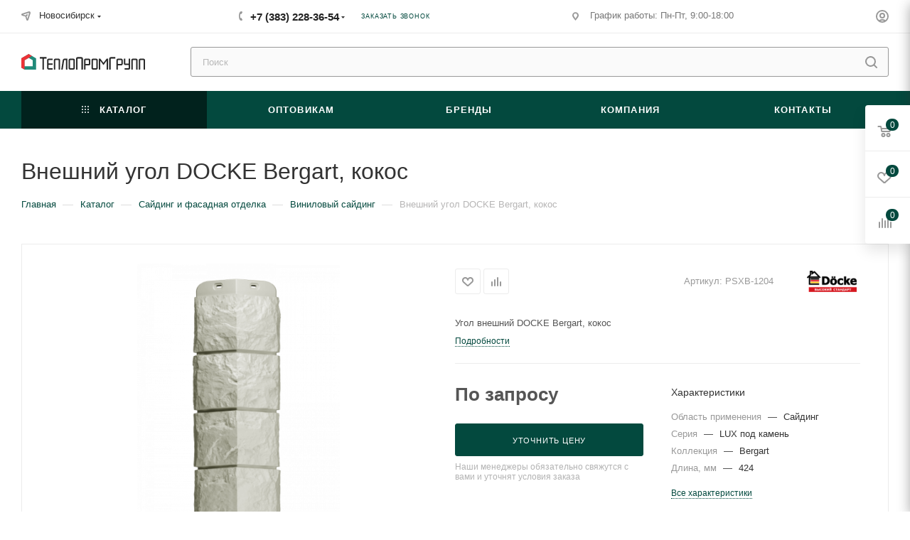

--- FILE ---
content_type: text/html; charset=UTF-8
request_url: https://vsemktostroit.ru/catalog/sayding_i_fasadnaya_otdelka/vinilovyy_sayding/vneshniy_ugol_docke_bergart_kokos/
body_size: 64615
content:
<!DOCTYPE html>
<html xmlns="http://www.w3.org/1999/xhtml" xml:lang="ru" lang="ru"  >
<head><link rel="canonical" href="https://vsemktostroit.ru/catalog/sayding_i_fasadnaya_otdelka/vinilovyy_sayding/vneshniy_ugol_docke_bergart_kokos/" />

	<title>Внешний угол DOCKE Bergart, кокос купить в Новосибирске</title>
	<meta name="viewport" content="initial-scale=1.0, width=device-width, maximum-scale=1" />
	<meta name="HandheldFriendly" content="true" />
	<meta name="yes" content="yes" />
	<meta name="apple-mobile-web-app-status-bar-style" content="black" />
	<meta name="SKYPE_TOOLBAR" content="SKYPE_TOOLBAR_PARSER_COMPATIBLE" />
	<meta http-equiv="Content-Type" content="text/html; charset=UTF-8" />
<meta name="keywords" content="интернет-магазин, заказать, купить" />
<meta name="description" content="Внешний угол DOCKE Bergart, кокос по выгодной цене  руб. в Новосибирске. Большой каталог строительных и отделочный материалов в интернет-магазина «Всем Кто Строит». Работаем с 2006 года, собственное производство и широкий выбор продукции крупных, российских и зарубежных производителей, обширная сеть магазинов в Новосибирске и по всей Сибири. Быстрая доставка и самовывоз, любые формы оплаты. Хотите выбрать строительные и отделочные материалы недорого в нашем каталоге, звоните нашим менеджерам." />
<script data-skip-moving="true">(function(w, d, n) {var cl = "bx-core";var ht = d.documentElement;var htc = ht ? ht.className : undefined;if (htc === undefined || htc.indexOf(cl) !== -1){return;}var ua = n.userAgent;if (/(iPad;)|(iPhone;)/i.test(ua)){cl += " bx-ios";}else if (/Windows/i.test(ua)){cl += ' bx-win';}else if (/Macintosh/i.test(ua)){cl += " bx-mac";}else if (/Linux/i.test(ua) && !/Android/i.test(ua)){cl += " bx-linux";}else if (/Android/i.test(ua)){cl += " bx-android";}cl += (/(ipad|iphone|android|mobile|touch)/i.test(ua) ? " bx-touch" : " bx-no-touch");cl += w.devicePixelRatio && w.devicePixelRatio >= 2? " bx-retina": " bx-no-retina";if (/AppleWebKit/.test(ua)){cl += " bx-chrome";}else if (/Opera/.test(ua)){cl += " bx-opera";}else if (/Firefox/.test(ua)){cl += " bx-firefox";}ht.className = htc ? htc + " " + cl : cl;})(window, document, navigator);</script>

<link href="/bitrix/css/aspro.max/notice.min.css?17465025902876"  rel="stylesheet" />
<link href="/bitrix/js/ui/design-tokens/dist/ui.design-tokens.min.css?174650584223463"  rel="stylesheet" />
<link href="/bitrix/js/ui/fonts/opensans/ui.font.opensans.min.css?17465025852320"  rel="stylesheet" />
<link href="/bitrix/js/main/popup/dist/main.popup.bundle.min.css?174650643126589"  rel="stylesheet" />
<link href="/bitrix/cache/css/s1/aspro_max/page_528de6d001fe7fb9eb6f7de5aac0e99d/page_528de6d001fe7fb9eb6f7de5aac0e99d_v1.css?1746507376137348"  rel="stylesheet" />
<link href="/bitrix/cache/css/s1/aspro_max/template_bb96c854d61b1085b14078104f29c45e/template_bb96c854d61b1085b14078104f29c45e_v1.css?17544565221151845"  data-template-style="true" rel="stylesheet" />


<script type="extension/settings" data-extension="currency.currency-core">{"region":"ru"}</script>


            
            <!-- Yandex.Metrika counter -->
            
            <!-- /Yandex.Metrika counter -->
                    
<link href="/bitrix/templates/aspro_max/css/critical.min.css?174650264324" data-skip-moving="true" rel="stylesheet">
<meta name="theme-color" content="#03493e">
<style>:root{--theme-base-color: #03493e;--theme-base-opacity-color: #03493e1a;--theme-base-color-hue:171;--theme-base-color-saturation:92%;--theme-base-color-lightness:15%;}</style>
<style>html {--theme-page-width: 1348px;--theme-page-width-padding: 30px}</style>
<script data-skip-moving="true">window.lazySizesConfig = window.lazySizesConfig || {};lazySizesConfig.loadMode = 1;lazySizesConfig.expand = 200;lazySizesConfig.expFactor = 1;lazySizesConfig.hFac = 0.1;window.lazySizesConfig.loadHidden = false;window.lazySizesConfig.lazyClass = "lazy";</script>
<script src="/bitrix/templates/aspro_max/js/ls.unveilhooks.min.js" data-skip-moving="true" defer></script>
<script src="/bitrix/templates/aspro_max/js/lazysizes.min.js" data-skip-moving="true" defer></script>
<link href="/bitrix/templates/aspro_max/css/print.min.css?174650264321755" data-template-style="true" rel="stylesheet" media="print">
                                        <script data-skip-moving="true" src="/bitrix/js/main/jquery/jquery-2.2.4.min.js"></script>
                    <script data-skip-moving="true" src="/bitrix/templates/aspro_max/js/speed.min.js?=1746507356"></script>
<link rel="shortcut icon" href="/favicon.png" type="image/png" />
<link rel="apple-touch-icon" sizes="180x180" href="/upload/CMax/a44/7i3uf65fajhgbyjw9i01et8c8uhjy318.png" />
<meta property="og:description" content="Угол внешний DOCKE Bergart, кокос" />
<meta property="og:image" content="https://vsemktostroit.ru:443/upload/iblock/97e/r9ana7txk8rwjp8dpebwkdzo13lghd2s.png" />
<link rel="image_src" href="https://vsemktostroit.ru:443/upload/iblock/97e/r9ana7txk8rwjp8dpebwkdzo13lghd2s.png"  />
<meta property="og:title" content="Внешний угол DOCKE Bergart, кокос купить в Новосибирске" />
<meta property="og:type" content="website" />
<meta property="og:url" content="https://vsemktostroit.ru:443/catalog/sayding_i_fasadnaya_otdelka/vinilovyy_sayding/vneshniy_ugol_docke_bergart_kokos/" />
		<style>html {--theme-items-gap:32px;--fixed-header:105px;--fixed-tabs:49px;}</style>		
	
			
	

	 </head>
<body class=" site_s1  fill_bg_n catalog-delayed-btn-Y theme-light" id="main" data-site="/">
		
	<div id="panel"></div>
	<!--'start_frame_cache_4i19eW'-->
<!--'end_frame_cache_4i19eW'-->				<!--'start_frame_cache_basketitems-component-block'-->												<div id="ajax_basket"></div>
					<!--'end_frame_cache_basketitems-component-block'-->								<div class="cd-modal-bg"></div>
		<script data-skip-moving="true">var solutionName = 'arMaxOptions';</script>
		<script src="/bitrix/templates/aspro_max/js/setTheme.php?site_id=s1&site_dir=/" data-skip-moving="true"></script>
				<div class="wrapper1  header_bgcolored long_header colored_header catalog_page basket_fly fly2 basket_fill_WHITE side_LEFT block_side_NORMAL catalog_icons_N banner_auto with_fast_view mheader-v4 header-v7 header-font-lower_N regions_Y title_position_LEFT footer-v1 front-vindex1 mfixed_Y mfixed_view_always title-v3 lazy_Y with_phones compact-catalog normal-catalog-img landing-slider big-banners-mobile-slider bottom-icons-panel-N compact-breadcrumbs-Y catalog-delayed-btn-Y  ">

<div class="mega_fixed_menu scrollblock">
	<div class="maxwidth-theme">
		<svg class="svg svg-close" width="14" height="14" viewBox="0 0 14 14">
		  <path data-name="Rounded Rectangle 568 copy 16" d="M1009.4,953l5.32,5.315a0.987,0.987,0,0,1,0,1.4,1,1,0,0,1-1.41,0L1008,954.4l-5.32,5.315a0.991,0.991,0,0,1-1.4-1.4L1006.6,953l-5.32-5.315a0.991,0.991,0,0,1,1.4-1.4l5.32,5.315,5.31-5.315a1,1,0,0,1,1.41,0,0.987,0.987,0,0,1,0,1.4Z" transform="translate(-1001 -946)"></path>
		</svg>
		<i class="svg svg-close mask arrow"></i>
		<div class="row">
			<div class="col-md-9">
				<div class="left_menu_block">
					<div class="logo_block flexbox flexbox--row align-items-normal">
						<div class="logo">
							<!--'start_frame_cache_header-buffered-logo1'--><a href="/"><svg width="1200" height="151" viewBox="0 0 1200 151" fill="none" xmlns="http://www.w3.org/2000/svg">
<g clip-path="url(#clip0_1000_2)">
<path d="M178.602 32.0762C178.602 30.6526 179.609 29.6553 181.018 29.6553H243.233C244.64 29.6553 245.648 30.6526 245.648 32.0762V42.3648C245.648 43.7883 244.64 45.0882 243.233 45.0882H222.09C220.681 45.0882 219.675 46.0856 219.675 47.5089V148.579C219.675 150.003 218.667 151 217.258 151H206.991C205.582 151 204.574 150.003 204.574 148.579V47.5089C204.574 46.0856 203.567 45.0882 202.158 45.0882H181.018C179.609 45.0882 178.602 43.7883 178.602 42.3648V32.0762Z" fill="#2A2A2A"/>
<path d="M250.178 136.777V59.008C250.178 51.2647 256.406 44.7856 264.07 44.7856H301.822C303.116 44.7856 304.238 45.8991 304.238 47.2064V56.5872C304.238 57.8945 303.116 59.008 301.822 59.008H266.487C265.192 59.008 264.07 59.819 264.07 61.1263V88.6634C264.07 89.9707 265.192 90.7816 266.487 90.7816H301.822C303.116 90.7816 304.238 91.895 304.238 93.2025V102.583C304.238 103.89 303.116 105.004 301.822 105.004H266.487C265.192 105.004 264.07 106.118 264.07 107.425V134.659C264.07 135.967 265.192 136.777 266.487 136.777H301.822C303.116 136.777 304.238 137.891 304.238 139.198V148.579C304.238 149.886 303.116 151 301.822 151H264.07C256.406 151 250.178 144.521 250.178 136.777Z" fill="#2A2A2A"/>
<path d="M315.11 59.008C315.11 51.2647 321.338 44.7856 329.004 44.7856H362.223C369.888 44.7856 376.116 51.2647 376.116 59.008V148.579C376.116 149.886 374.994 151 373.701 151H364.339C363.044 151 362.223 149.886 362.223 148.579V61.1263C362.223 59.819 361.102 59.008 359.808 59.008H331.419C330.124 59.008 329.004 59.819 329.004 61.1263V148.579C329.004 149.886 328.182 151 326.888 151H317.527C316.233 151 315.11 149.886 315.11 148.579V59.008Z" fill="#2A2A2A"/>
<path d="M401.486 59.008C403.675 50.6614 411.046 44.7856 419.607 44.7856H444.974C446.268 44.7856 447.391 45.8991 447.391 47.2064V148.579C447.391 149.886 446.268 151 444.974 151H435.915C434.621 151 433.498 149.886 433.498 148.579V61.1263C433.498 59.819 432.377 59.008 431.083 59.008H418.397C417.005 59.008 415.677 59.7184 415.377 61.1263L401.787 148.579C401.39 149.987 400.162 151 398.768 151H388.8C388.203 151 387.892 150.797 387.593 150.395C387.195 149.992 387.092 149.183 387.291 148.579L401.486 59.008Z" fill="#2A2A2A"/>
<path d="M458.566 136.777V59.008C458.566 51.2647 464.794 44.7856 472.457 44.7856H505.377C513.041 44.7856 519.269 51.2647 519.269 59.008V136.777C519.269 144.521 513.041 151 505.377 151H472.457C464.794 151 458.566 144.521 458.566 136.777ZM474.874 136.777H503.264C504.556 136.777 505.377 135.967 505.377 134.659V61.1263C505.377 59.819 504.556 59.008 503.264 59.008H474.874C473.58 59.008 472.457 59.819 472.457 61.1263V134.659C472.457 135.967 473.58 136.777 474.874 136.777Z" fill="#2A2A2A"/>
<path d="M530.443 45.0882C530.443 36.6566 537.199 29.6553 545.544 29.6553H582.39C590.733 29.6553 597.489 36.6566 597.489 45.0882V148.579C597.489 150.003 596.483 151 595.074 151H584.805C583.396 151 582.39 150.003 582.39 148.579V47.5089C582.39 46.0856 581.081 45.0882 579.672 45.0882H547.959C546.552 45.0882 545.544 46.0856 545.544 47.5089V148.579C545.544 150.003 544.536 151 543.127 151H532.86C531.451 151 530.443 150.003 530.443 148.579V45.0882Z" fill="#2A2A2A"/>
<path d="M653.06 59.008H624.671C623.376 59.008 622.557 59.819 622.557 61.1263V93.8076C622.557 95.1149 623.376 95.9258 624.671 95.9258H653.06C654.354 95.9258 655.475 95.1149 655.475 93.8076V61.1263C655.475 59.819 654.354 59.008 653.06 59.008ZM608.362 148.579V59.008C608.362 51.2647 614.894 44.7856 622.557 44.7856H655.475C663.14 44.7856 669.368 51.2647 669.368 59.008V95.9258C669.368 103.669 663.14 110.148 655.475 110.148H624.671C623.376 110.148 622.557 110.959 622.557 112.267V148.579C622.557 149.886 621.434 151 620.14 151H610.777C609.485 151 608.362 149.886 608.362 148.579Z" fill="#2A2A2A"/>
<path d="M680.543 136.777V59.008C680.543 51.2647 686.771 44.7856 694.434 44.7856H727.354C735.018 44.7856 741.246 51.2647 741.246 59.008V136.777C741.246 144.521 735.018 151 727.354 151H694.434C686.771 151 680.543 144.521 680.543 136.777ZM696.548 136.777H724.937C726.231 136.777 727.354 135.967 727.354 134.659V61.1263C727.354 59.819 726.231 59.008 724.937 59.008H696.548C695.256 59.008 694.434 59.819 694.434 61.1263V134.659C694.434 135.967 695.256 136.777 696.548 136.777Z" fill="#2A2A2A"/>
<path d="M752.421 47.2064C752.421 45.8991 753.544 44.7856 754.838 44.7856H764.199C765.692 44.7856 766.928 45.3944 767.823 46.6012L796.817 85.6372C807.864 72.6648 814.663 59.5736 825.809 46.6012C826.606 45.5956 828.14 44.7856 829.434 44.7856H838.796C840.091 44.7856 841.211 45.8991 841.211 47.2064V148.579C841.211 149.886 839.991 151 838.796 151H829.434C828.14 151 827.32 149.886 827.32 148.579V68.6914C827.32 67.4847 826.606 67.0806 825.809 68.0861C815.16 80.4552 808.977 92.8369 798.326 105.307C797.929 105.709 797.414 106.214 796.817 106.214C796.32 106.214 795.704 105.709 795.306 105.307C784.657 92.8369 778.474 80.4552 767.823 68.0861C767.028 67.0806 766.314 67.3841 766.314 68.6914V148.579C766.314 149.886 765.493 151 764.199 151H754.838C753.544 151 752.421 149.886 752.421 148.579V47.2064Z" fill="#2A2A2A"/>
<path d="M852.386 45.0882C852.386 36.6566 859.142 29.6553 867.487 29.6553H909.165C910.574 29.6553 911.58 30.6526 911.58 32.0762V42.3648C911.58 43.7883 910.574 45.0882 909.165 45.0882H869.902C868.495 45.0882 867.487 46.0856 867.487 47.5089V148.579C867.487 150.003 866.479 151 865.07 151H854.803C853.394 151 852.386 150.003 852.386 148.579V45.0882Z" fill="#2A2A2A"/>
<path d="M967.754 59.008H939.364C938.072 59.008 936.949 59.819 936.949 61.1263V93.8076C936.949 95.1149 938.072 95.9258 939.364 95.9258H967.754C969.048 95.9258 969.867 95.1149 969.867 93.8076V61.1263C969.867 59.819 969.048 59.008 967.754 59.008ZM923.056 148.579V59.008C923.056 51.2647 929.286 44.7856 936.949 44.7856H969.867C977.533 44.7856 983.761 51.2647 983.761 59.008V95.9258C983.761 103.669 977.533 110.148 969.867 110.148H939.364C938.072 110.148 936.949 110.959 936.949 112.267V148.579C936.949 149.886 936.128 151 934.836 151H925.473C924.179 151 923.056 149.886 923.056 148.579Z" fill="#2A2A2A"/>
<path d="M994.936 47.2064C994.936 45.8991 996.056 44.7856 997.351 44.7856H1006.71C1008.01 44.7856 1008.83 45.8991 1008.83 47.2064V90.7816C1008.83 92.0889 1009.95 93.2025 1011.24 93.2025H1039.63C1040.93 93.2025 1041.75 92.0889 1041.75 90.7816V47.2064C1041.75 45.8991 1042.87 44.7856 1044.16 44.7856H1053.52C1054.82 44.7856 1055.94 45.8991 1055.94 47.2064V136.777C1055.94 144.521 1049.41 151 1041.75 151H1004.3C1003 151 1001.88 149.886 1001.88 148.579V139.198C1001.88 137.891 1003 136.777 1004.3 136.777H1039.63C1040.93 136.777 1041.75 135.967 1041.75 134.659V109.543C1041.75 108.236 1040.93 107.122 1039.63 107.122H1008.83C1001.16 107.122 994.936 100.946 994.936 93.2025V47.2064Z" fill="#2A2A2A"/>
<path d="M1067.11 59.008C1067.11 51.2647 1073.34 44.7856 1081.01 44.7856H1113.93C1121.59 44.7856 1127.82 51.2647 1127.82 59.008V148.579C1127.82 149.886 1127 151 1125.71 151H1116.34C1115.05 151 1113.93 149.886 1113.93 148.579V61.1263C1113.93 59.819 1113.11 59.008 1111.81 59.008H1083.42C1082.13 59.008 1081.01 59.819 1081.01 61.1263V148.579C1081.01 149.886 1079.89 151 1078.59 151H1069.23C1067.94 151 1067.11 149.886 1067.11 148.579V59.008Z" fill="#2A2A2A"/>
<path d="M1139.3 59.008C1139.3 51.2647 1145.53 44.7856 1153.19 44.7856H1186.11C1193.77 44.7856 1200 51.2647 1200 59.008V148.579C1200 149.886 1198.88 151 1197.58 151H1188.22C1186.93 151 1186.11 149.886 1186.11 148.579V61.1263C1186.11 59.819 1184.99 59.008 1183.69 59.008H1155.3C1154.01 59.008 1153.19 59.819 1153.19 61.1263V148.579C1153.19 149.886 1152.07 151 1150.77 151H1141.41C1140.12 151 1139.3 149.886 1139.3 148.579V59.008Z" fill="#2A2A2A"/>
<path fill-rule="evenodd" clip-rule="evenodd" d="M142.549 151H31.6777L0.000536392 132.685L0 41.2092L71.2743 0L142.549 41.2092V151ZM31.6777 119.277V60.1278L71.2743 37.2336L110.872 60.1278V119.277H31.6777Z" fill="#208A7A"/>
<path fill-rule="evenodd" clip-rule="evenodd" d="M103.474 18.6168L71.2743 0L0 41.2092L0.000536392 132.685L31.6777 151V60.1278L103.474 18.6168Z" fill="#ED3237"/>
</g>
<defs>
<clipPath id="clip0_1000_2">
<rect width="1200" height="151" fill="white"/>
</clipPath>
</defs>
</svg>
</a><!--'end_frame_cache_header-buffered-logo1'-->						</div>
						<div class="top-description addr">
							всё для стройки<br>
и ремонта						</div>
					</div>
					<div class="search_block">
						<div class="search_wrap">
							<div class="search-block">
									<div class="search-wrapper">
		<div id="title-search_mega_menu">
			<form action="/catalog/" class="search">
				<div class="search-input-div">
					<input class="search-input" id="title-search-input_mega_menu" type="text" name="q" value="" placeholder="Поиск" size="20" maxlength="50" autocomplete="off" />
				</div>
				<div class="search-button-div">
					<button class="btn btn-search" type="submit" name="s" value="Найти"><i class="svg search2  inline " aria-hidden="true"><svg width="17" height="17" ><use xlink:href="/bitrix/templates/aspro_max/images/svg/header_icons_srite.svg#search"></use></svg></i></button>
					
					<span class="close-block inline-search-hide"><span class="svg svg-close close-icons"></span></span>
				</div>
			</form>
		</div>
	</div>
							</div>
						</div>
					</div>
										<!-- noindex -->

	<div class="burger_menu_wrapper">
		
			<div class="top_link_wrapper">
				<div class="menu-item dropdown catalog wide_menu   active">
					<div class="wrap">
						<a class="dropdown-toggle" href="/catalog/">
							<div class="link-title color-theme-hover">
																	<i class="svg inline  svg-inline-icon_catalog" aria-hidden="true" ><svg xmlns="http://www.w3.org/2000/svg" width="10" height="10" viewBox="0 0 10 10"><path  data-name="Rounded Rectangle 969 copy 7" class="cls-1" d="M644,76a1,1,0,1,1-1,1A1,1,0,0,1,644,76Zm4,0a1,1,0,1,1-1,1A1,1,0,0,1,648,76Zm4,0a1,1,0,1,1-1,1A1,1,0,0,1,652,76Zm-8,4a1,1,0,1,1-1,1A1,1,0,0,1,644,80Zm4,0a1,1,0,1,1-1,1A1,1,0,0,1,648,80Zm4,0a1,1,0,1,1-1,1A1,1,0,0,1,652,80Zm-8,4a1,1,0,1,1-1,1A1,1,0,0,1,644,84Zm4,0a1,1,0,1,1-1,1A1,1,0,0,1,648,84Zm4,0a1,1,0,1,1-1,1A1,1,0,0,1,652,84Z" transform="translate(-643 -76)"/></svg></i>																Каталог							</div>
						</a>
													<span class="tail"></span>
							<div class="burger-dropdown-menu row">
								<div class="menu-wrapper" >
									
																														<div class="col-md-4 dropdown-submenu  ">
																						<a href="/catalog/teploizolyatsiya/" class="color-theme-hover" title="Теплоизоляционные материалы">
												<span class="name option-font-bold">Теплоизоляционные материалы</span>
											</a>
																								<div class="burger-dropdown-menu toggle_menu">
																																									<div class="menu-item   ">
															<a href="/catalog/teploizolyatsiya/mineralnaya_vata/" title="Минеральная вата">
																<span class="name color-theme-hover">Минеральная вата</span>
															</a>
																													</div>
																																									<div class="menu-item   ">
															<a href="/catalog/teploizolyatsiya/ekstruzionnyy_penopolistirol/" title="Экструзионный пенополистирол">
																<span class="name color-theme-hover">Экструзионный пенополистирол</span>
															</a>
																													</div>
																																									<div class="menu-item   ">
															<a href="/catalog/teploizolyatsiya/vspenennye_polietileny/" title="Вспененные полиэтилены">
																<span class="name color-theme-hover">Вспененные полиэтилены</span>
															</a>
																													</div>
																																									<div class="menu-item   ">
															<a href="/catalog/teploizolyatsiya/penopolistirol/" title="Пенополистирол">
																<span class="name color-theme-hover">Пенополистирол</span>
															</a>
																													</div>
																																									<div class="menu-item   ">
															<a href="/catalog/teploizolyatsiya/pir_plity/" title="PIR плиты">
																<span class="name color-theme-hover">PIR плиты</span>
															</a>
																													</div>
																																									<div class="menu-item   ">
															<a href="/catalog/teploizolyatsiya/steklovata/" title="Стекловата">
																<span class="name color-theme-hover">Стекловата</span>
															</a>
																													</div>
																																									<div class="menu-item collapsed  ">
															<a href="/catalog/teploizolyatsiya/bazaltovyy_uteplitel/" title="Базальтовый утеплитель">
																<span class="name color-theme-hover">Базальтовый утеплитель</span>
															</a>
																													</div>
																																									<div class="menu-item collapsed  ">
															<a href="/catalog/krepezh/dyubeli_dlya_teploizolyatsii/" title="Дюбели для теплоизоляции">
																<span class="name color-theme-hover">Дюбели для теплоизоляции</span>
															</a>
																													</div>
																									</div>
																					</div>
									
																														<div class="col-md-4 dropdown-submenu  ">
																						<a href="/catalog/paroizolyatsiya_i_gidrovetrozashchita/" class="color-theme-hover" title="Пароизоляция и гидроветрозащита">
												<span class="name option-font-bold">Пароизоляция и гидроветрозащита</span>
											</a>
																								<div class="burger-dropdown-menu toggle_menu">
																																									<div class="menu-item   ">
															<a href="/catalog/paroizolyatsiya_i_gidrovetrozashchita/gidro_paroizolyatsionnye_plenki/" title="Гидро-пароизоляционные пленки">
																<span class="name color-theme-hover">Гидро-пароизоляционные пленки</span>
															</a>
																													</div>
																																									<div class="menu-item   ">
															<a href="/catalog/paroizolyatsiya_i_gidrovetrozashchita/bitumnaya_gidroizolyatsiya/" title="Битумная гидроизоляция">
																<span class="name color-theme-hover">Битумная гидроизоляция</span>
															</a>
																													</div>
																																									<div class="menu-item   ">
															<a href="/catalog/paroizolyatsiya_i_gidrovetrozashchita/mastiki_i_praymery/" title="Мастики и праймеры">
																<span class="name color-theme-hover">Мастики и праймеры</span>
															</a>
																													</div>
																																									<div class="menu-item   ">
															<a href="/catalog/paroizolyatsiya_i_gidrovetrozashchita/lenty_gidroizolyatsionnye/" title="Ленты гидроизоляционные">
																<span class="name color-theme-hover">Ленты гидроизоляционные</span>
															</a>
																													</div>
																																									<div class="menu-item   ">
															<a href="/catalog/paroizolyatsiya_i_gidrovetrozashchita/pvkh_membrany/" title="ПВХ мембраны">
																<span class="name color-theme-hover">ПВХ мембраны</span>
															</a>
																													</div>
																																									<div class="menu-item   ">
															<a href="/catalog/paroizolyatsiya_i_gidrovetrozashchita/profilirovannye_membrany/" title="Профилированные мембраны">
																<span class="name color-theme-hover">Профилированные мембраны</span>
															</a>
																													</div>
																									</div>
																					</div>
									
																														<div class="col-md-4 dropdown-submenu active ">
																						<a href="/catalog/sayding_i_fasadnaya_otdelka/" class="color-theme-hover" title="Сайдинг и фасадная отделка">
												<span class="name option-font-bold">Сайдинг и фасадная отделка</span>
											</a>
																								<div class="burger-dropdown-menu toggle_menu">
																																									<div class="menu-item   active">
															<a href="/catalog/sayding_i_fasadnaya_otdelka/vinilovyy_sayding/" title="Виниловый сайдинг">
																<span class="name color-theme-hover">Виниловый сайдинг</span>
															</a>
																													</div>
																																									<div class="menu-item   ">
															<a href="/catalog/sayding_i_fasadnaya_otdelka/metallicheskiy_sayding/" title="Металлический сайдинг">
																<span class="name color-theme-hover">Металлический сайдинг</span>
															</a>
																													</div>
																																									<div class="menu-item   ">
															<a href="/catalog/sayding_i_fasadnaya_otdelka/fasadnye_paneli/" title="Фасадные панели">
																<span class="name color-theme-hover">Фасадные панели</span>
															</a>
																													</div>
																																									<div class="menu-item   ">
															<a href="/catalog/sayding_i_fasadnaya_otdelka/fasadnaya_plitka/" title="Фасадная плитка">
																<span class="name color-theme-hover">Фасадная плитка</span>
															</a>
																													</div>
																																									<div class="menu-item   ">
															<a href="/catalog/sayding_i_fasadnaya_otdelka/sofity/" title="Софиты">
																<span class="name color-theme-hover">Софиты</span>
															</a>
																													</div>
																																									<div class="menu-item   ">
															<a href="/catalog/sayding_i_fasadnaya_otdelka/fasadnyy_dekor/" title="Фасадный декор">
																<span class="name color-theme-hover">Фасадный декор</span>
															</a>
																													</div>
																									</div>
																					</div>
									
																														<div class="col-md-4 dropdown-submenu  ">
																						<a href="/catalog/krovelnye_materialy/" class="color-theme-hover" title="Кровельные материалы">
												<span class="name option-font-bold">Кровельные материалы</span>
											</a>
																								<div class="burger-dropdown-menu toggle_menu">
																																									<div class="menu-item   ">
															<a href="/catalog/krovelnye_materialy/gibkaya_cherepitsa/" title="Гибкая черепица">
																<span class="name color-theme-hover">Гибкая черепица</span>
															</a>
																													</div>
																																									<div class="menu-item   ">
															<a href="/catalog/krovelnye_materialy/rulonnye_krovelnye_materialy/" title="Рулонные кровельные материалы">
																<span class="name color-theme-hover">Рулонные кровельные материалы</span>
															</a>
																													</div>
																																									<div class="menu-item   ">
															<a href="/catalog/krovelnye_materialy/mansardnye_okna/" title="Мансардные окна">
																<span class="name color-theme-hover">Мансардные окна</span>
															</a>
																													</div>
																																									<div class="menu-item   ">
															<a href="/catalog/krovelnye_materialy/metallocherepitsa/" title="Металлочерепица">
																<span class="name color-theme-hover">Металлочерепица</span>
															</a>
																													</div>
																																									<div class="menu-item   ">
															<a href="/catalog/krovelnye_materialy/proflist/" title="Профлист">
																<span class="name color-theme-hover">Профлист</span>
															</a>
																													</div>
																																									<div class="menu-item   ">
															<a href="/catalog/krovelnye_materialy/krovelnaya_bezopasnost/" title="Кровельная безопасность">
																<span class="name color-theme-hover">Кровельная безопасность</span>
															</a>
																													</div>
																									</div>
																					</div>
									
																														<div class="col-md-4 dropdown-submenu  ">
																						<a href="/catalog/tekhnicheskaya_izolyatsiya/" class="color-theme-hover" title="Техническая изоляция">
												<span class="name option-font-bold">Техническая изоляция</span>
											</a>
																								<div class="burger-dropdown-menu toggle_menu">
																																									<div class="menu-item   ">
															<a href="/catalog/tekhnicheskaya_izolyatsiya/vspenennyy_kauchuk/" title="Вспененный каучук">
																<span class="name color-theme-hover">Вспененный каучук</span>
															</a>
																													</div>
																																									<div class="menu-item   ">
															<a href="/catalog/tekhnicheskaya_izolyatsiya/skorlupy_ppu/" title="Скорлупы ППУ">
																<span class="name color-theme-hover">Скорлупы ППУ</span>
															</a>
																													</div>
																																									<div class="menu-item   ">
															<a href="/catalog/tekhnicheskaya_izolyatsiya/tsilindry_iz_kamennoy_vaty/" title="Цилиндры из каменной ваты">
																<span class="name color-theme-hover">Цилиндры из каменной ваты</span>
															</a>
																													</div>
																																									<div class="menu-item   ">
															<a href="/catalog/tekhnicheskaya_izolyatsiya/termochekhly/" title="Термочехлы">
																<span class="name color-theme-hover">Термочехлы</span>
															</a>
																													</div>
																									</div>
																					</div>
									
																														<div class="col-md-4 dropdown-submenu  ">
																						<a href="/catalog/vodostochnye_sistemy/" class="color-theme-hover" title="Водосточные системы">
												<span class="name option-font-bold">Водосточные системы</span>
											</a>
																								<div class="burger-dropdown-menu toggle_menu">
																																									<div class="menu-item   ">
															<a href="/catalog/vodostochnye_sistemy/plastikovye_vodostochnye_sistemy/" title="Пластиковые водосточные системы">
																<span class="name color-theme-hover">Пластиковые водосточные системы</span>
															</a>
																													</div>
																																									<div class="menu-item   ">
															<a href="/catalog/vodostochnye_sistemy/metallicheskie_vodostochnye_sistemy/" title="Металлические водосточные системы">
																<span class="name color-theme-hover">Металлические водосточные системы</span>
															</a>
																													</div>
																									</div>
																					</div>
									
																														<div class="col-md-4 dropdown-submenu  ">
																						<a href="/catalog/zvukoizolyatsiya/" class="color-theme-hover" title="Звукоизоляция">
												<span class="name option-font-bold">Звукоизоляция</span>
											</a>
																								<div class="burger-dropdown-menu toggle_menu">
																																									<div class="menu-item   ">
															<a href="/catalog/zvukoizolyatsiya/komplekty/" title="Системы звукоизоляции">
																<span class="name color-theme-hover">Системы звукоизоляции</span>
															</a>
																													</div>
																									</div>
																					</div>
									
																														<div class="col-md-4 dropdown-submenu  ">
																						<a href="/catalog/krepezh/" class="color-theme-hover" title="Крепеж">
												<span class="name option-font-bold">Крепеж</span>
											</a>
																								<div class="burger-dropdown-menu toggle_menu">
																																									<div class="menu-item   ">
															<a href="/catalog/krepezh/dyubeli/" title="Дюбели">
																<span class="name color-theme-hover">Дюбели</span>
															</a>
																													</div>
																																									<div class="menu-item   ">
															<a href="/catalog/krepezh/gibkie_svyazi/" title="Гибкие связи">
																<span class="name color-theme-hover">Гибкие связи</span>
															</a>
																													</div>
																																									<div class="menu-item   ">
															<a href="/catalog/krepezh/gvozdi/" title="Гвозди">
																<span class="name color-theme-hover">Гвозди</span>
															</a>
																													</div>
																																									<div class="menu-item   ">
															<a href="/catalog/krepezh/ankery/" title="Анкеры">
																<span class="name color-theme-hover">Анкеры</span>
															</a>
																													</div>
																																									<div class="menu-item   ">
															<a href="/catalog/krepezh/teleskopicheskiy_krepezh/" title="Телескопический крепеж">
																<span class="name color-theme-hover">Телескопический крепеж</span>
															</a>
																													</div>
																									</div>
																					</div>
									
																														<div class="col-md-4 dropdown-submenu  ">
																						<a href="/catalog/otdelochnye_materialy/" class="color-theme-hover" title="Отделочные материалы">
												<span class="name option-font-bold">Отделочные материалы</span>
											</a>
																								<div class="burger-dropdown-menu toggle_menu">
																																									<div class="menu-item   ">
															<a href="/catalog/otdelochnye_materialy/stroitelnye_smesi/" title="Строительные смеси">
																<span class="name color-theme-hover">Строительные смеси</span>
															</a>
																													</div>
																																									<div class="menu-item   ">
															<a href="/catalog/otdelochnye_materialy/kraska/" title="Краска">
																<span class="name color-theme-hover">Краска</span>
															</a>
																													</div>
																																									<div class="menu-item   ">
															<a href="/catalog/otdelochnye_materialy/kley/" title="Клей">
																<span class="name color-theme-hover">Клей</span>
															</a>
																													</div>
																																									<div class="menu-item   ">
															<a href="/catalog/otdelochnye_materialy/montazhnaya_pena/" title="Монтажная пена">
																<span class="name color-theme-hover">Монтажная пена</span>
															</a>
																													</div>
																																									<div class="menu-item   ">
															<a href="/catalog/otdelochnye_materialy/germetiki/" title="Герметики">
																<span class="name color-theme-hover">Герметики</span>
															</a>
																													</div>
																																									<div class="menu-item   ">
															<a href="/catalog/otdelochnye_materialy/otdelochnaya_plitka/" title="Отделочная плитка">
																<span class="name color-theme-hover">Отделочная плитка</span>
															</a>
																													</div>
																									</div>
																					</div>
									
																														<div class="col-md-4 dropdown-submenu  ">
																						<a href="/catalog/dom_i_sad/" class="color-theme-hover" title="Дом и сад">
												<span class="name option-font-bold">Дом и сад</span>
											</a>
																								<div class="burger-dropdown-menu toggle_menu">
																																									<div class="menu-item   ">
															<a href="/catalog/dom_i_sad/svarochnye_stoly/" title="Сварочные столы">
																<span class="name color-theme-hover">Сварочные столы</span>
															</a>
																													</div>
																																									<div class="menu-item   ">
															<a href="/catalog/dom_i_sad/zabory_i_ograzhdeniya/" title="Заборы и ограждения">
																<span class="name color-theme-hover">Заборы и ограждения</span>
															</a>
																													</div>
																																									<div class="menu-item   ">
															<a href="/catalog/dom_i_sad/bruschatka/" title="Брусчатка">
																<span class="name color-theme-hover">Брусчатка</span>
															</a>
																													</div>
																																									<div class="menu-item   ">
															<a href="/catalog/dom_i_sad/maf/" title="МАФ (Малые архитектурные формы)">
																<span class="name color-theme-hover">МАФ (Малые архитектурные формы)</span>
															</a>
																													</div>
																																									<div class="menu-item   ">
															<a href="/catalog/dom_i_sad/bordyury_sadovye/" title="Бордюры садовые">
																<span class="name color-theme-hover">Бордюры садовые</span>
															</a>
																													</div>
																									</div>
																					</div>
																	</div>
							</div>
											</div>
				</div>
			</div>
					
		<div class="bottom_links_wrapper row">
								<div class="menu-item col-md-4 unvisible    ">
					<div class="wrap">
						<a class="" href="/optovym-pokupatelyam/">
							<div class="link-title color-theme-hover">
																Оптовикам							</div>
						</a>
											</div>
				</div>
								<div class="menu-item col-md-4 unvisible    ">
					<div class="wrap">
						<a class="" href="/info/brands/">
							<div class="link-title color-theme-hover">
																Бренды							</div>
						</a>
											</div>
				</div>
								<div class="menu-item col-md-4 unvisible dropdown   ">
					<div class="wrap">
						<a class="dropdown-toggle" href="/company/">
							<div class="link-title color-theme-hover">
																Компания							</div>
						</a>
													<span class="tail"></span>
							<div class="burger-dropdown-menu">
								<div class="menu-wrapper" >
									
																														<div class="  ">
																						<a href="/company/partners/" class="color-theme-hover" title="Партнеры">
												<span class="name option-font-bold">Партнеры</span>
											</a>
																					</div>
									
																														<div class="  ">
																						<a href="/company/licenses/" class="color-theme-hover" title="Сертификаты">
												<span class="name option-font-bold">Сертификаты</span>
											</a>
																					</div>
									
																														<div class="  ">
																						<a href="/company/vacancy/" class="color-theme-hover" title="Вакансии">
												<span class="name option-font-bold">Вакансии</span>
											</a>
																					</div>
									
																														<div class="  ">
																						<a href="/contacts/" class="color-theme-hover" title="Контакты">
												<span class="name option-font-bold">Контакты</span>
											</a>
																					</div>
									
																														<div class="  ">
																						<a href="/blog/" class="color-theme-hover" title="Блог">
												<span class="name option-font-bold">Блог</span>
											</a>
																					</div>
									
																														<div class="dropdown-submenu  ">
																						<a href="/help/" class="color-theme-hover" title="Как купить">
												<span class="name option-font-bold">Как купить</span>
											</a>
																								<div class="burger-dropdown-menu with_padding toggle_menu">
																																									<div class="menu-item   ">
															<a href="/help/payment/" title="Условия оплаты">
																<span class="name color-theme-hover">Условия оплаты</span>
															</a>
																													</div>
																																									<div class="menu-item   ">
															<a href="/help/delivery/" title="Условия доставки">
																<span class="name color-theme-hover">Условия доставки</span>
															</a>
																													</div>
																																									<div class="menu-item   ">
															<a href="/help/warranty/" title="Гарантия на товар">
																<span class="name color-theme-hover">Гарантия на товар</span>
															</a>
																													</div>
																									</div>
																					</div>
																	</div>
							</div>
											</div>
				</div>
								<div class="menu-item col-md-4 unvisible    ">
					<div class="wrap">
						<a class="" href="/contacts/">
							<div class="link-title color-theme-hover">
																Контакты							</div>
						</a>
											</div>
				</div>
					</div>

	</div>
					<!-- /noindex -->
														</div>
			</div>
			<div class="col-md-3">
				<div class="right_menu_block">
					<div class="contact_wrap">
						<div class="info">
							<div class="phone blocks">
								<div class="">
									<!--'start_frame_cache_header-allphones-block1'-->                                <!-- noindex -->
            <div class="phone with_dropdown white sm">
                                    <div class="wrap">
                        <div>
                                    <i class="svg svg-inline-phone  inline " aria-hidden="true"><svg width="5" height="13" ><use xlink:href="/bitrix/templates/aspro_max/images/svg/header_icons_srite.svg#phone_footer"></use></svg></i><a rel="nofollow" href="tel:+73832283654">+7 (383) 228-36-54</a>
                                        </div>
                    </div>
                                                    <div class="dropdown ">
                        <div class="wrap scrollblock">
                                                                                            <div class="more_phone"><a class="more_phone_a no-decript" rel="nofollow"  href="tel:+73832283654">+7 (383) 228-36-54</a></div>
                                                                                            <div class="more_phone"><a class="more_phone_a no-decript" rel="nofollow"  href="tel:+73832283643">+7 (383) 228-36-43</a></div>
                                                    </div>
                    </div>
                    <i class="svg svg-inline-down  inline " aria-hidden="true"><svg width="5" height="3" ><use xlink:href="/bitrix/templates/aspro_max/images/svg/header_icons_srite.svg#Triangle_down"></use></svg></i>
                            </div>
            <!-- /noindex -->
                <!--'end_frame_cache_header-allphones-block1'-->								</div>
								<div class="callback_wrap">
									<span class="callback-block animate-load font_upper colored" data-event="jqm" data-param-form_id="CALLBACK" data-name="callback">Заказать звонок</span>
								</div>
							</div>
							<div class="question_button_wrapper">
								<span class="btn btn-lg btn-transparent-border-color btn-wide animate-load colored_theme_hover_bg-el" data-event="jqm" data-param-form_id="ASK" data-name="ask">
									Задать вопрос								</span>
							</div>
							<div class="person_wrap">
        <!--'start_frame_cache_header-auth-block1'-->            <!-- noindex --><div class="auth_wr_inner "><a rel="nofollow" title="Мой кабинет" class="personal-link dark-color animate-load" data-event="jqm" data-param-backurl="%2Fcatalog%2Fsayding_i_fasadnaya_otdelka%2Fvinilovyy_sayding%2Fvneshniy_ugol_docke_bergart_kokos%2F" data-param-type="auth" data-name="auth" href="/personal/"><i class="svg svg-inline-cabinet big inline " aria-hidden="true"><svg width="18" height="18" ><use xlink:href="/bitrix/templates/aspro_max/images/svg/header_icons_srite.svg#user"></use></svg></i><span class="wrap"><span class="name">Войти</span></span></a></div><!-- /noindex -->        <!--'end_frame_cache_header-auth-block1'-->
            <!--'start_frame_cache_mobile-basket-with-compare-block1'-->        <!-- noindex -->
                    <div class="menu middle">
                <ul>
                                            <li class="counters">
                            <a rel="nofollow" class="dark-color basket-link basket ready " href="/basket/">
                                <i class="svg  svg-inline-basket" aria-hidden="true" ><svg class="" width="19" height="16" viewBox="0 0 19 16"><path data-name="Ellipse 2 copy 9" class="cls-1" d="M956.047,952.005l-0.939,1.009-11.394-.008-0.952-1-0.953-6h-2.857a0.862,0.862,0,0,1-.952-1,1.025,1.025,0,0,1,1.164-1h2.327c0.3,0,.6.006,0.6,0.006a1.208,1.208,0,0,1,1.336.918L943.817,947h12.23L957,948v1Zm-11.916-3,0.349,2h10.007l0.593-2Zm1.863,5a3,3,0,1,1-3,3A3,3,0,0,1,945.994,954.005ZM946,958a1,1,0,1,0-1-1A1,1,0,0,0,946,958Zm7.011-4a3,3,0,1,1-3,3A3,3,0,0,1,953.011,954.005ZM953,958a1,1,0,1,0-1-1A1,1,0,0,0,953,958Z" transform="translate(-938 -944)"></path></svg></i>                                <span>Корзина<span class="count js-count empted">0</span></span>
                            </a>
                        </li>
                                                                <li class="counters">
                            <a rel="nofollow"
                                class="dark-color basket-link delay ready "
                                href="/personal/favorite/"
                            >
                                <i class="svg  svg-inline-basket" aria-hidden="true" ><svg xmlns="http://www.w3.org/2000/svg" width="16" height="13" viewBox="0 0 16 13"><defs><style>.clsw-1{fill:#fff;fill-rule:evenodd;}</style></defs><path class="clsw-1" d="M506.755,141.6l0,0.019s-4.185,3.734-5.556,4.973a0.376,0.376,0,0,1-.076.056,1.838,1.838,0,0,1-1.126.357,1.794,1.794,0,0,1-1.166-.4,0.473,0.473,0,0,1-.1-0.076c-1.427-1.287-5.459-4.878-5.459-4.878l0-.019A4.494,4.494,0,1,1,500,135.7,4.492,4.492,0,1,1,506.755,141.6Zm-3.251-5.61A2.565,2.565,0,0,0,501,138h0a1,1,0,1,1-2,0h0a2.565,2.565,0,0,0-2.506-2,2.5,2.5,0,0,0-1.777,4.264l-0.013.019L500,145.1l5.179-4.749c0.042-.039.086-0.075,0.126-0.117l0.052-.047-0.006-.008A2.494,2.494,0,0,0,503.5,135.993Z" transform="translate(-492 -134)"/></svg></i>                                <span>Избранные товары<span class="count js-count empted">0</span></span>
                            </a>
                        </li>
                                    </ul>
            </div>
                            <div class="menu middle">
                <ul>
                    <li class="counters">
                        <a rel="nofollow" class="dark-color basket-link compare ready " href="/catalog/compare.php">
                            <i class="svg inline  svg-inline-compare " aria-hidden="true" ><svg xmlns="http://www.w3.org/2000/svg" width="18" height="17" viewBox="0 0 18 17"><defs><style>.cls-1{fill:#333;fill-rule:evenodd;}</style></defs><path  data-name="Rounded Rectangle 865" class="cls-1" d="M597,78a1,1,0,0,1,1,1v9a1,1,0,0,1-2,0V79A1,1,0,0,1,597,78Zm4-6a1,1,0,0,1,1,1V88a1,1,0,0,1-2,0V73A1,1,0,0,1,601,72Zm4,8a1,1,0,0,1,1,1v7a1,1,0,0,1-2,0V81A1,1,0,0,1,605,80Zm-12-5a1,1,0,0,1,1,1V88a1,1,0,0,1-2,0V76A1,1,0,0,1,593,75Zm-4,5a1,1,0,0,1,1,1v7a1,1,0,0,1-2,0V81A1,1,0,0,1,589,80Z" transform="translate(-588 -72)"/></svg>
</i>                            <span>Сравнение товаров<span class="count js-count empted">0</span></span>
                        </a>
                    </li>
                </ul>
            </div>
                <!-- /noindex -->
        <!--'end_frame_cache_mobile-basket-with-compare-block1'-->    							</div>
						</div>
					</div>
					<div class="footer_wrap">
													<div class="inline-block">
								<div class="top-description no-title">
									<!--'start_frame_cache_allregions-list-block1'-->			<div class="region_wrapper">
			<div class="io_wrapper">
				<i class="svg svg-inline-mark  inline " aria-hidden="true"><svg width="13" height="13" ><use xlink:href="/bitrix/templates/aspro_max/images/svg/header_icons_srite.svg#location"></use></svg></i>				<div class="city_title">Ваш город</div>
									<div class="js_city_chooser  animate-load  io_wrapper" data-event="jqm" data-name="city_chooser_small" data-param-url="%2Fcatalog%2Fsayding_i_fasadnaya_otdelka%2Fvinilovyy_sayding%2Fvneshniy_ugol_docke_bergart_kokos%2F" data-param-form_id="city_chooser">
						<span>Новосибирск</span><span class="arrow"><i class="svg inline  svg-inline-down" aria-hidden="true" ><svg xmlns="http://www.w3.org/2000/svg" width="5" height="3" viewBox="0 0 5 3"><path class="cls-1" d="M250,80h5l-2.5,3Z" transform="translate(-250 -80)"/></svg></i></span>
					</div>
							</div>
					</div>
	<!--'end_frame_cache_allregions-list-block1'-->								</div>
							</div>
						
                        <!--'start_frame_cache_email-block1'-->        
                                                <div class="email blocks color-theme-hover">
                        <i class="svg inline  svg-inline-email" aria-hidden="true" ><svg xmlns="http://www.w3.org/2000/svg" width="11" height="9" viewBox="0 0 11 9"><path  data-name="Rectangle 583 copy 16" class="cls-1" d="M367,142h-7a2,2,0,0,1-2-2v-5a2,2,0,0,1,2-2h7a2,2,0,0,1,2,2v5A2,2,0,0,1,367,142Zm0-2v-3.039L364,139h-1l-3-2.036V140h7Zm-6.634-5,3.145,2.079L366.634,135h-6.268Z" transform="translate(-358 -133)"/></svg></i>                                                    <a href="mailto:nsk@vsemktostroit.ru" target="_blank">nsk@vsemktostroit.ru</a>
                                            </div>
                <!--'end_frame_cache_email-block1'-->        
                        <!--'start_frame_cache_address-block1'-->        
                                                <div class="address blocks">
                        <i class="svg inline  svg-inline-addr" aria-hidden="true" ><svg xmlns="http://www.w3.org/2000/svg" width="9" height="12" viewBox="0 0 9 12"><path class="cls-1" d="M959.135,82.315l0.015,0.028L955.5,87l-3.679-4.717,0.008-.013a4.658,4.658,0,0,1-.83-2.655,4.5,4.5,0,1,1,9,0A4.658,4.658,0,0,1,959.135,82.315ZM955.5,77a2.5,2.5,0,0,0-2.5,2.5,2.467,2.467,0,0,0,.326,1.212l-0.014.022,2.181,3.336,2.034-3.117c0.033-.046.063-0.094,0.093-0.142l0.066-.1-0.007-.009a2.468,2.468,0,0,0,.32-1.2A2.5,2.5,0,0,0,955.5,77Z" transform="translate(-951 -75)"/></svg></i>                        График работы: Пн-Пт, 9:00-18:00                    </div>
                <!--'end_frame_cache_address-block1'-->        
    						<div class="social-block">
							<div class="social-icons">
		<!-- noindex -->
	<ul>
					<li class="vk">
				<a href="https://vk.com/vsemktostroit" target="_blank" rel="nofollow" title="Вконтакте">
					Вконтакте				</a>
			</li>
																																			</ul>
	<!-- /noindex -->
</div>						</div>
					</div>
				</div>
			</div>
		</div>
	</div>
</div>
            <div class="banner_content_bottom_container flexbox flexbox--gap flexbox--gap-16" >
            </div>
<div class="header_wrap visible-lg visible-md title-v3 ">
	<header id="header">
		<div class="top-block top-block-v1 header-wrapper">
   <div class="maxwidth-theme logo_and_menu-row icons_top logo_top_white">
      <div class="wrapp_block logo-row">
         <div class="items-wrapper header__top-inner">
                           <div class="header__top-item ">
                  <div class="top-description no-title wicons">
                     <!--'start_frame_cache_allregions-list-block2'-->			<div class="region_wrapper">
			<div class="io_wrapper">
				<i class="svg svg-inline-mark  inline " aria-hidden="true"><svg width="13" height="13" ><use xlink:href="/bitrix/templates/aspro_max/images/svg/header_icons_srite.svg#location"></use></svg></i>				<div class="city_title">Ваш город</div>
									<div class="js_city_chooser  animate-load  io_wrapper" data-event="jqm" data-name="city_chooser_small" data-param-url="%2Fcatalog%2Fsayding_i_fasadnaya_otdelka%2Fvinilovyy_sayding%2Fvneshniy_ugol_docke_bergart_kokos%2F" data-param-form_id="city_chooser">
						<span>Новосибирск</span><span class="arrow"><i class="svg inline  svg-inline-down" aria-hidden="true" ><svg xmlns="http://www.w3.org/2000/svg" width="5" height="3" viewBox="0 0 5 3"><path class="cls-1" d="M250,80h5l-2.5,3Z" transform="translate(-250 -80)"/></svg></i></span>
					</div>
							</div>
					</div>
	<!--'end_frame_cache_allregions-list-block2'-->                  </div>
               </div>
                        <div class="header__top-item">
               <div class="phone-block icons">
                                    <div class="inline-block">
                     <!--'start_frame_cache_header-allphones-block2'-->                                <!-- noindex -->
            <div class="phone with_dropdown">
                                    <i class="svg svg-inline-phone  inline " aria-hidden="true"><svg width="5" height="13" ><use xlink:href="/bitrix/templates/aspro_max/images/svg/header_icons_srite.svg#phone_black"></use></svg></i><a rel="nofollow" href="tel:+73832283654">+7 (383) 228-36-54</a>
                                                    <div class="dropdown ">
                        <div class="wrap scrollblock">
                                                                                            <div class="more_phone"><a class="more_phone_a no-decript" rel="nofollow"  href="tel:+73832283654">+7 (383) 228-36-54</a></div>
                                                                                            <div class="more_phone"><a class="more_phone_a no-decript" rel="nofollow"  href="tel:+73832283643">+7 (383) 228-36-43</a></div>
                                                    </div>
                    </div>
                    <i class="svg svg-inline-down  inline " aria-hidden="true"><svg width="5" height="3" ><use xlink:href="/bitrix/templates/aspro_max/images/svg/header_icons_srite.svg#Triangle_down"></use></svg></i>
                            </div>
            <!-- /noindex -->
                <!--'end_frame_cache_header-allphones-block2'-->                  </div>
                                                      <div class="inline-block">
                     <span class="callback-block animate-load font_upper_xs colored" data-event="jqm" data-param-form_id="CALLBACK" data-name="callback">Заказать звонок</span>
                  </div>
                                 </div>
            </div>
            <div class="header__top-item addr-block">
               <div>
                        <!--'start_frame_cache_address-block2'-->        
                                                <div class="address tables inline-block">
                        <i class="svg inline  svg-inline-addr" aria-hidden="true" ><svg xmlns="http://www.w3.org/2000/svg" width="9" height="12" viewBox="0 0 9 12"><path class="cls-1" d="M959.135,82.315l0.015,0.028L955.5,87l-3.679-4.717,0.008-.013a4.658,4.658,0,0,1-.83-2.655,4.5,4.5,0,1,1,9,0A4.658,4.658,0,0,1,959.135,82.315ZM955.5,77a2.5,2.5,0,0,0-2.5,2.5,2.467,2.467,0,0,0,.326,1.212l-0.014.022,2.181,3.336,2.034-3.117c0.033-.046.063-0.094,0.093-0.142l0.066-.1-0.007-.009a2.468,2.468,0,0,0,.32-1.2A2.5,2.5,0,0,0,955.5,77Z" transform="translate(-951 -75)"/></svg></i>                        График работы: Пн-Пт, 9:00-18:00                    </div>
                <!--'end_frame_cache_address-block2'-->        
    </div>
            </div>
            <div class="header__top-item ">
               <div class="line-block line-block--40 line-block--40-1200">
                                                                        <div class="line-block__item no-shrinked ">
                     <div class="show-fixed top-ctrl">
                        <div class="personal_wrap">
                           <div class="wrap_icon inner-table-block person ">
        <!--'start_frame_cache_header-auth-block2'-->            <!-- noindex --><div class="auth_wr_inner "><a rel="nofollow" title="Мой кабинет" class="personal-link dark-color animate-load" data-event="jqm" data-param-backurl="%2Fcatalog%2Fsayding_i_fasadnaya_otdelka%2Fvinilovyy_sayding%2Fvneshniy_ugol_docke_bergart_kokos%2F" data-param-type="auth" data-name="auth" href="/personal/"><i class="svg svg-inline-cabinet big inline " aria-hidden="true"><svg width="18" height="18" ><use xlink:href="/bitrix/templates/aspro_max/images/svg/header_icons_srite.svg#user"></use></svg></i><span class="wrap"><span class="name">Войти</span></span></a></div><!-- /noindex -->        <!--'end_frame_cache_header-auth-block2'-->
                               </div>
                        </div>
                     </div>
                  </div>
               </div>
            </div>
         </div>
      </div>
   </div>
</div>
<div class="header-wrapper header-v7">
   <div class="logo_and_menu-row header__top-part">
      <div class="maxwidth-theme logo-row">
         <div class="header__top-inner">
            <div class="logo-block floated header__top-item">
               <div class="line-block line-block--16">
                  <div class="logo line-block__item no-shrinked">
                     <!--'start_frame_cache_header-buffered-logo2'--><a href="/"><svg width="1200" height="151" viewBox="0 0 1200 151" fill="none" xmlns="http://www.w3.org/2000/svg">
<g clip-path="url(#clip0_1000_2)">
<path d="M178.602 32.0762C178.602 30.6526 179.609 29.6553 181.018 29.6553H243.233C244.64 29.6553 245.648 30.6526 245.648 32.0762V42.3648C245.648 43.7883 244.64 45.0882 243.233 45.0882H222.09C220.681 45.0882 219.675 46.0856 219.675 47.5089V148.579C219.675 150.003 218.667 151 217.258 151H206.991C205.582 151 204.574 150.003 204.574 148.579V47.5089C204.574 46.0856 203.567 45.0882 202.158 45.0882H181.018C179.609 45.0882 178.602 43.7883 178.602 42.3648V32.0762Z" fill="#2A2A2A"/>
<path d="M250.178 136.777V59.008C250.178 51.2647 256.406 44.7856 264.07 44.7856H301.822C303.116 44.7856 304.238 45.8991 304.238 47.2064V56.5872C304.238 57.8945 303.116 59.008 301.822 59.008H266.487C265.192 59.008 264.07 59.819 264.07 61.1263V88.6634C264.07 89.9707 265.192 90.7816 266.487 90.7816H301.822C303.116 90.7816 304.238 91.895 304.238 93.2025V102.583C304.238 103.89 303.116 105.004 301.822 105.004H266.487C265.192 105.004 264.07 106.118 264.07 107.425V134.659C264.07 135.967 265.192 136.777 266.487 136.777H301.822C303.116 136.777 304.238 137.891 304.238 139.198V148.579C304.238 149.886 303.116 151 301.822 151H264.07C256.406 151 250.178 144.521 250.178 136.777Z" fill="#2A2A2A"/>
<path d="M315.11 59.008C315.11 51.2647 321.338 44.7856 329.004 44.7856H362.223C369.888 44.7856 376.116 51.2647 376.116 59.008V148.579C376.116 149.886 374.994 151 373.701 151H364.339C363.044 151 362.223 149.886 362.223 148.579V61.1263C362.223 59.819 361.102 59.008 359.808 59.008H331.419C330.124 59.008 329.004 59.819 329.004 61.1263V148.579C329.004 149.886 328.182 151 326.888 151H317.527C316.233 151 315.11 149.886 315.11 148.579V59.008Z" fill="#2A2A2A"/>
<path d="M401.486 59.008C403.675 50.6614 411.046 44.7856 419.607 44.7856H444.974C446.268 44.7856 447.391 45.8991 447.391 47.2064V148.579C447.391 149.886 446.268 151 444.974 151H435.915C434.621 151 433.498 149.886 433.498 148.579V61.1263C433.498 59.819 432.377 59.008 431.083 59.008H418.397C417.005 59.008 415.677 59.7184 415.377 61.1263L401.787 148.579C401.39 149.987 400.162 151 398.768 151H388.8C388.203 151 387.892 150.797 387.593 150.395C387.195 149.992 387.092 149.183 387.291 148.579L401.486 59.008Z" fill="#2A2A2A"/>
<path d="M458.566 136.777V59.008C458.566 51.2647 464.794 44.7856 472.457 44.7856H505.377C513.041 44.7856 519.269 51.2647 519.269 59.008V136.777C519.269 144.521 513.041 151 505.377 151H472.457C464.794 151 458.566 144.521 458.566 136.777ZM474.874 136.777H503.264C504.556 136.777 505.377 135.967 505.377 134.659V61.1263C505.377 59.819 504.556 59.008 503.264 59.008H474.874C473.58 59.008 472.457 59.819 472.457 61.1263V134.659C472.457 135.967 473.58 136.777 474.874 136.777Z" fill="#2A2A2A"/>
<path d="M530.443 45.0882C530.443 36.6566 537.199 29.6553 545.544 29.6553H582.39C590.733 29.6553 597.489 36.6566 597.489 45.0882V148.579C597.489 150.003 596.483 151 595.074 151H584.805C583.396 151 582.39 150.003 582.39 148.579V47.5089C582.39 46.0856 581.081 45.0882 579.672 45.0882H547.959C546.552 45.0882 545.544 46.0856 545.544 47.5089V148.579C545.544 150.003 544.536 151 543.127 151H532.86C531.451 151 530.443 150.003 530.443 148.579V45.0882Z" fill="#2A2A2A"/>
<path d="M653.06 59.008H624.671C623.376 59.008 622.557 59.819 622.557 61.1263V93.8076C622.557 95.1149 623.376 95.9258 624.671 95.9258H653.06C654.354 95.9258 655.475 95.1149 655.475 93.8076V61.1263C655.475 59.819 654.354 59.008 653.06 59.008ZM608.362 148.579V59.008C608.362 51.2647 614.894 44.7856 622.557 44.7856H655.475C663.14 44.7856 669.368 51.2647 669.368 59.008V95.9258C669.368 103.669 663.14 110.148 655.475 110.148H624.671C623.376 110.148 622.557 110.959 622.557 112.267V148.579C622.557 149.886 621.434 151 620.14 151H610.777C609.485 151 608.362 149.886 608.362 148.579Z" fill="#2A2A2A"/>
<path d="M680.543 136.777V59.008C680.543 51.2647 686.771 44.7856 694.434 44.7856H727.354C735.018 44.7856 741.246 51.2647 741.246 59.008V136.777C741.246 144.521 735.018 151 727.354 151H694.434C686.771 151 680.543 144.521 680.543 136.777ZM696.548 136.777H724.937C726.231 136.777 727.354 135.967 727.354 134.659V61.1263C727.354 59.819 726.231 59.008 724.937 59.008H696.548C695.256 59.008 694.434 59.819 694.434 61.1263V134.659C694.434 135.967 695.256 136.777 696.548 136.777Z" fill="#2A2A2A"/>
<path d="M752.421 47.2064C752.421 45.8991 753.544 44.7856 754.838 44.7856H764.199C765.692 44.7856 766.928 45.3944 767.823 46.6012L796.817 85.6372C807.864 72.6648 814.663 59.5736 825.809 46.6012C826.606 45.5956 828.14 44.7856 829.434 44.7856H838.796C840.091 44.7856 841.211 45.8991 841.211 47.2064V148.579C841.211 149.886 839.991 151 838.796 151H829.434C828.14 151 827.32 149.886 827.32 148.579V68.6914C827.32 67.4847 826.606 67.0806 825.809 68.0861C815.16 80.4552 808.977 92.8369 798.326 105.307C797.929 105.709 797.414 106.214 796.817 106.214C796.32 106.214 795.704 105.709 795.306 105.307C784.657 92.8369 778.474 80.4552 767.823 68.0861C767.028 67.0806 766.314 67.3841 766.314 68.6914V148.579C766.314 149.886 765.493 151 764.199 151H754.838C753.544 151 752.421 149.886 752.421 148.579V47.2064Z" fill="#2A2A2A"/>
<path d="M852.386 45.0882C852.386 36.6566 859.142 29.6553 867.487 29.6553H909.165C910.574 29.6553 911.58 30.6526 911.58 32.0762V42.3648C911.58 43.7883 910.574 45.0882 909.165 45.0882H869.902C868.495 45.0882 867.487 46.0856 867.487 47.5089V148.579C867.487 150.003 866.479 151 865.07 151H854.803C853.394 151 852.386 150.003 852.386 148.579V45.0882Z" fill="#2A2A2A"/>
<path d="M967.754 59.008H939.364C938.072 59.008 936.949 59.819 936.949 61.1263V93.8076C936.949 95.1149 938.072 95.9258 939.364 95.9258H967.754C969.048 95.9258 969.867 95.1149 969.867 93.8076V61.1263C969.867 59.819 969.048 59.008 967.754 59.008ZM923.056 148.579V59.008C923.056 51.2647 929.286 44.7856 936.949 44.7856H969.867C977.533 44.7856 983.761 51.2647 983.761 59.008V95.9258C983.761 103.669 977.533 110.148 969.867 110.148H939.364C938.072 110.148 936.949 110.959 936.949 112.267V148.579C936.949 149.886 936.128 151 934.836 151H925.473C924.179 151 923.056 149.886 923.056 148.579Z" fill="#2A2A2A"/>
<path d="M994.936 47.2064C994.936 45.8991 996.056 44.7856 997.351 44.7856H1006.71C1008.01 44.7856 1008.83 45.8991 1008.83 47.2064V90.7816C1008.83 92.0889 1009.95 93.2025 1011.24 93.2025H1039.63C1040.93 93.2025 1041.75 92.0889 1041.75 90.7816V47.2064C1041.75 45.8991 1042.87 44.7856 1044.16 44.7856H1053.52C1054.82 44.7856 1055.94 45.8991 1055.94 47.2064V136.777C1055.94 144.521 1049.41 151 1041.75 151H1004.3C1003 151 1001.88 149.886 1001.88 148.579V139.198C1001.88 137.891 1003 136.777 1004.3 136.777H1039.63C1040.93 136.777 1041.75 135.967 1041.75 134.659V109.543C1041.75 108.236 1040.93 107.122 1039.63 107.122H1008.83C1001.16 107.122 994.936 100.946 994.936 93.2025V47.2064Z" fill="#2A2A2A"/>
<path d="M1067.11 59.008C1067.11 51.2647 1073.34 44.7856 1081.01 44.7856H1113.93C1121.59 44.7856 1127.82 51.2647 1127.82 59.008V148.579C1127.82 149.886 1127 151 1125.71 151H1116.34C1115.05 151 1113.93 149.886 1113.93 148.579V61.1263C1113.93 59.819 1113.11 59.008 1111.81 59.008H1083.42C1082.13 59.008 1081.01 59.819 1081.01 61.1263V148.579C1081.01 149.886 1079.89 151 1078.59 151H1069.23C1067.94 151 1067.11 149.886 1067.11 148.579V59.008Z" fill="#2A2A2A"/>
<path d="M1139.3 59.008C1139.3 51.2647 1145.53 44.7856 1153.19 44.7856H1186.11C1193.77 44.7856 1200 51.2647 1200 59.008V148.579C1200 149.886 1198.88 151 1197.58 151H1188.22C1186.93 151 1186.11 149.886 1186.11 148.579V61.1263C1186.11 59.819 1184.99 59.008 1183.69 59.008H1155.3C1154.01 59.008 1153.19 59.819 1153.19 61.1263V148.579C1153.19 149.886 1152.07 151 1150.77 151H1141.41C1140.12 151 1139.3 149.886 1139.3 148.579V59.008Z" fill="#2A2A2A"/>
<path fill-rule="evenodd" clip-rule="evenodd" d="M142.549 151H31.6777L0.000536392 132.685L0 41.2092L71.2743 0L142.549 41.2092V151ZM31.6777 119.277V60.1278L71.2743 37.2336L110.872 60.1278V119.277H31.6777Z" fill="#208A7A"/>
<path fill-rule="evenodd" clip-rule="evenodd" d="M103.474 18.6168L71.2743 0L0 41.2092L0.000536392 132.685L31.6777 151V60.1278L103.474 18.6168Z" fill="#ED3237"/>
</g>
<defs>
<clipPath id="clip0_1000_2">
<rect width="1200" height="151" fill="white"/>
</clipPath>
</defs>
</svg>
</a><!--'end_frame_cache_header-buffered-logo2'-->                  </div>
               </div>
            </div>
            <div class="header__top-item">
               <div class="float_wrapper">
                  <div class="hidden-sm hidden-xs">
                     <div class="top-description addr">
                        всё для стройки<br>
и ремонта                     </div>
                  </div>
               </div>
            </div>
            <div class="header__top-item flex1 fix-block">
               <div class="search_wrap">
                  <div class="search-block inner-table-block">
		<div class="search-wrapper">
			<div id="title-search_fixed">
				<form action="/catalog/" class="search">
					<div class="search-input-div">
						<input class="search-input" id="title-search-input_fixed" type="text" name="q" value="" placeholder="Поиск" size="20" maxlength="50" autocomplete="off" />
					</div>
					<div class="search-button-div">
													<button class="btn btn-search" type="submit" name="s" value="Найти">
								<i class="svg search2  inline " aria-hidden="true"><svg width="17" height="17" ><use xlink:href="/bitrix/templates/aspro_max/images/svg/header_icons_srite.svg#search"></use></svg></i>							</button>
						
						<span class="close-block inline-search-hide"><i class="svg inline  svg-inline-search svg-close close-icons colored_theme_hover" aria-hidden="true" ><svg xmlns="http://www.w3.org/2000/svg" width="16" height="16" viewBox="0 0 16 16"><path data-name="Rounded Rectangle 114 copy 3" class="cccls-1" d="M334.411,138l6.3,6.3a1,1,0,0,1,0,1.414,0.992,0.992,0,0,1-1.408,0l-6.3-6.306-6.3,6.306a1,1,0,0,1-1.409-1.414l6.3-6.3-6.293-6.3a1,1,0,0,1,1.409-1.414l6.3,6.3,6.3-6.3A1,1,0,0,1,340.7,131.7Z" transform="translate(-325 -130)"></path></svg></i></span>
					</div>
				</form>
			</div>
		</div>
	                  </div>
               </div>
            </div>
                     </div>
      </div>
   </div>
   <div class="menu-row middle-block bgcolored">
      <div class="maxwidth-theme">
         <div class="row">
            <div class="col-md-12">
               <div class="menu-only">
                  <nav class="mega-menu sliced">
                     			<div class="table-menu">
		<table>
			<tr>
					<td class="menu-item unvisible dropdown catalog wide_menu   active">
						<div class="wrap">
							<a class="dropdown-toggle" href="/catalog/">
								<div>
																			<i class="svg inline  svg-inline-icon_catalog" aria-hidden="true" ><svg xmlns="http://www.w3.org/2000/svg" width="10" height="10" viewBox="0 0 10 10"><path  data-name="Rounded Rectangle 969 copy 7" class="cls-1" d="M644,76a1,1,0,1,1-1,1A1,1,0,0,1,644,76Zm4,0a1,1,0,1,1-1,1A1,1,0,0,1,648,76Zm4,0a1,1,0,1,1-1,1A1,1,0,0,1,652,76Zm-8,4a1,1,0,1,1-1,1A1,1,0,0,1,644,80Zm4,0a1,1,0,1,1-1,1A1,1,0,0,1,648,80Zm4,0a1,1,0,1,1-1,1A1,1,0,0,1,652,80Zm-8,4a1,1,0,1,1-1,1A1,1,0,0,1,644,84Zm4,0a1,1,0,1,1-1,1A1,1,0,0,1,648,84Zm4,0a1,1,0,1,1-1,1A1,1,0,0,1,652,84Z" transform="translate(-643 -76)"/></svg></i>																		Каталог																			<i class="svg svg-inline-down" aria-hidden="true"><svg width="5" height="3" ><use xlink:href="/bitrix/templates/aspro_max/images/svg/trianglearrow_sprite.svg#trianglearrow_down"></use></svg></i>																	</div>
							</a>
																							<span class="tail"></span>
								<div class="dropdown-menu   BANNER">
																		<div class="customScrollbar scrollblock scrollblock--thick">
										<ul class="menu-wrapper menu-type-1" >
																																																																										<li class="dropdown-submenu    parent-items">
																																							<a href="/catalog/teploizolyatsiya/" title="Теплоизоляционные материалы">
						<span class="name option-font-bold">Теплоизоляционные материалы</span><i class="svg right svg-inline-right" aria-hidden="true"><svg width="3" height="5" ><use xlink:href="/bitrix/templates/aspro_max/images/svg/trianglearrow_sprite.svg#trianglearrow_right"></use></svg></i>							</a>
														<ul class="dropdown-menu toggle_menu">
																	<li class="menu-item   ">
							<a href="/catalog/teploizolyatsiya/mineralnaya_vata/" title="Минеральная вата"><span class="name">Минеральная вата</span>
							</a>
													</li>
																	<li class="menu-item   ">
							<a href="/catalog/teploizolyatsiya/ekstruzionnyy_penopolistirol/" title="Экструзионный пенополистирол"><span class="name">Экструзионный пенополистирол</span>
							</a>
													</li>
																	<li class="menu-item   ">
							<a href="/catalog/teploizolyatsiya/vspenennye_polietileny/" title="Вспененные полиэтилены"><span class="name">Вспененные полиэтилены</span>
							</a>
													</li>
																	<li class="menu-item   ">
							<a href="/catalog/teploizolyatsiya/penopolistirol/" title="Пенополистирол"><span class="name">Пенополистирол</span>
							</a>
													</li>
																	<li class="menu-item   ">
							<a href="/catalog/teploizolyatsiya/pir_plity/" title="PIR плиты"><span class="name">PIR плиты</span>
							</a>
													</li>
																	<li class="menu-item   ">
							<a href="/catalog/teploizolyatsiya/steklovata/" title="Стекловата"><span class="name">Стекловата</span>
							</a>
													</li>
																	<li class="menu-item collapsed  ">
							<a href="/catalog/teploizolyatsiya/bazaltovyy_uteplitel/" title="Базальтовый утеплитель"><span class="name">Базальтовый утеплитель</span>
							</a>
													</li>
																	<li class="menu-item collapsed  ">
							<a href="/catalog/krepezh/dyubeli_dlya_teploizolyatsii/" title="Дюбели для теплоизоляции"><span class="name">Дюбели для теплоизоляции</span>
							</a>
													</li>
																<li><span class="more_items with_dropdown">+ &nbsp;ЕЩЕ 2</span></li>
									</ul>
																																</li>
																																																																																						<li class="dropdown-submenu    parent-items">
																																							<a href="/catalog/paroizolyatsiya_i_gidrovetrozashchita/" title="Пароизоляция и гидроветрозащита">
						<span class="name option-font-bold">Пароизоляция и гидроветрозащита</span><i class="svg right svg-inline-right" aria-hidden="true"><svg width="3" height="5" ><use xlink:href="/bitrix/templates/aspro_max/images/svg/trianglearrow_sprite.svg#trianglearrow_right"></use></svg></i>							</a>
														<ul class="dropdown-menu toggle_menu">
																	<li class="menu-item   ">
							<a href="/catalog/paroizolyatsiya_i_gidrovetrozashchita/gidro_paroizolyatsionnye_plenki/" title="Гидро-пароизоляционные пленки"><span class="name">Гидро-пароизоляционные пленки</span>
							</a>
													</li>
																	<li class="menu-item   ">
							<a href="/catalog/paroizolyatsiya_i_gidrovetrozashchita/bitumnaya_gidroizolyatsiya/" title="Битумная гидроизоляция"><span class="name">Битумная гидроизоляция</span>
							</a>
													</li>
																	<li class="menu-item   ">
							<a href="/catalog/paroizolyatsiya_i_gidrovetrozashchita/mastiki_i_praymery/" title="Мастики и праймеры"><span class="name">Мастики и праймеры</span>
							</a>
													</li>
																	<li class="menu-item   ">
							<a href="/catalog/paroizolyatsiya_i_gidrovetrozashchita/lenty_gidroizolyatsionnye/" title="Ленты гидроизоляционные"><span class="name">Ленты гидроизоляционные</span>
							</a>
													</li>
																	<li class="menu-item   ">
							<a href="/catalog/paroizolyatsiya_i_gidrovetrozashchita/pvkh_membrany/" title="ПВХ мембраны"><span class="name">ПВХ мембраны</span>
							</a>
													</li>
																	<li class="menu-item   ">
							<a href="/catalog/paroizolyatsiya_i_gidrovetrozashchita/profilirovannye_membrany/" title="Профилированные мембраны"><span class="name">Профилированные мембраны</span>
							</a>
													</li>
														</ul>
																																</li>
																																																																																						<li class="dropdown-submenu  active  parent-items">
																																							<a href="/catalog/sayding_i_fasadnaya_otdelka/" title="Сайдинг и фасадная отделка">
						<span class="name option-font-bold">Сайдинг и фасадная отделка</span><i class="svg right svg-inline-right" aria-hidden="true"><svg width="3" height="5" ><use xlink:href="/bitrix/templates/aspro_max/images/svg/trianglearrow_sprite.svg#trianglearrow_right"></use></svg></i>							</a>
														<ul class="dropdown-menu toggle_menu">
																	<li class="menu-item   active">
							<a href="/catalog/sayding_i_fasadnaya_otdelka/vinilovyy_sayding/" title="Виниловый сайдинг"><span class="name">Виниловый сайдинг</span>
							</a>
													</li>
																	<li class="menu-item   ">
							<a href="/catalog/sayding_i_fasadnaya_otdelka/metallicheskiy_sayding/" title="Металлический сайдинг"><span class="name">Металлический сайдинг</span>
							</a>
													</li>
																	<li class="menu-item   ">
							<a href="/catalog/sayding_i_fasadnaya_otdelka/fasadnye_paneli/" title="Фасадные панели"><span class="name">Фасадные панели</span>
							</a>
													</li>
																	<li class="menu-item   ">
							<a href="/catalog/sayding_i_fasadnaya_otdelka/fasadnaya_plitka/" title="Фасадная плитка"><span class="name">Фасадная плитка</span>
							</a>
													</li>
																	<li class="menu-item   ">
							<a href="/catalog/sayding_i_fasadnaya_otdelka/sofity/" title="Софиты"><span class="name">Софиты</span>
							</a>
													</li>
																	<li class="menu-item   ">
							<a href="/catalog/sayding_i_fasadnaya_otdelka/fasadnyy_dekor/" title="Фасадный декор"><span class="name">Фасадный декор</span>
							</a>
													</li>
														</ul>
																																</li>
																																																																																						<li class="dropdown-submenu    parent-items">
																																							<a href="/catalog/krovelnye_materialy/" title="Кровельные материалы">
						<span class="name option-font-bold">Кровельные материалы</span><i class="svg right svg-inline-right" aria-hidden="true"><svg width="3" height="5" ><use xlink:href="/bitrix/templates/aspro_max/images/svg/trianglearrow_sprite.svg#trianglearrow_right"></use></svg></i>							</a>
														<ul class="dropdown-menu toggle_menu">
																	<li class="menu-item   ">
							<a href="/catalog/krovelnye_materialy/gibkaya_cherepitsa/" title="Гибкая черепица"><span class="name">Гибкая черепица</span>
							</a>
													</li>
																	<li class="menu-item   ">
							<a href="/catalog/krovelnye_materialy/rulonnye_krovelnye_materialy/" title="Рулонные кровельные материалы"><span class="name">Рулонные кровельные материалы</span>
							</a>
													</li>
																	<li class="menu-item   ">
							<a href="/catalog/krovelnye_materialy/mansardnye_okna/" title="Мансардные окна"><span class="name">Мансардные окна</span>
							</a>
													</li>
																	<li class="menu-item   ">
							<a href="/catalog/krovelnye_materialy/metallocherepitsa/" title="Металлочерепица"><span class="name">Металлочерепица</span>
							</a>
													</li>
																	<li class="menu-item   ">
							<a href="/catalog/krovelnye_materialy/proflist/" title="Профлист"><span class="name">Профлист</span>
							</a>
													</li>
																	<li class="menu-item   ">
							<a href="/catalog/krovelnye_materialy/krovelnaya_bezopasnost/" title="Кровельная безопасность"><span class="name">Кровельная безопасность</span>
							</a>
													</li>
														</ul>
																																</li>
																																																																																						<li class="dropdown-submenu    parent-items">
																																							<a href="/catalog/tekhnicheskaya_izolyatsiya/" title="Техническая изоляция">
						<span class="name option-font-bold">Техническая изоляция</span><i class="svg right svg-inline-right" aria-hidden="true"><svg width="3" height="5" ><use xlink:href="/bitrix/templates/aspro_max/images/svg/trianglearrow_sprite.svg#trianglearrow_right"></use></svg></i>							</a>
														<ul class="dropdown-menu toggle_menu">
																	<li class="menu-item   ">
							<a href="/catalog/tekhnicheskaya_izolyatsiya/vspenennyy_kauchuk/" title="Вспененный каучук"><span class="name">Вспененный каучук</span>
							</a>
													</li>
																	<li class="menu-item   ">
							<a href="/catalog/tekhnicheskaya_izolyatsiya/skorlupy_ppu/" title="Скорлупы ППУ"><span class="name">Скорлупы ППУ</span>
							</a>
													</li>
																	<li class="menu-item   ">
							<a href="/catalog/tekhnicheskaya_izolyatsiya/tsilindry_iz_kamennoy_vaty/" title="Цилиндры из каменной ваты"><span class="name">Цилиндры из каменной ваты</span>
							</a>
													</li>
																	<li class="menu-item   ">
							<a href="/catalog/tekhnicheskaya_izolyatsiya/termochekhly/" title="Термочехлы"><span class="name">Термочехлы</span>
							</a>
													</li>
														</ul>
																																</li>
																																																																																						<li class="dropdown-submenu    parent-items">
																																							<a href="/catalog/vodostochnye_sistemy/" title="Водосточные системы">
						<span class="name option-font-bold">Водосточные системы</span><i class="svg right svg-inline-right" aria-hidden="true"><svg width="3" height="5" ><use xlink:href="/bitrix/templates/aspro_max/images/svg/trianglearrow_sprite.svg#trianglearrow_right"></use></svg></i>							</a>
														<ul class="dropdown-menu toggle_menu">
																	<li class="menu-item   ">
							<a href="/catalog/vodostochnye_sistemy/plastikovye_vodostochnye_sistemy/" title="Пластиковые водосточные системы"><span class="name">Пластиковые водосточные системы</span>
							</a>
													</li>
																	<li class="menu-item   ">
							<a href="/catalog/vodostochnye_sistemy/metallicheskie_vodostochnye_sistemy/" title="Металлические водосточные системы"><span class="name">Металлические водосточные системы</span>
							</a>
													</li>
														</ul>
																																</li>
																																																																																						<li class="dropdown-submenu    parent-items">
																																							<a href="/catalog/zvukoizolyatsiya/" title="Звукоизоляция">
						<span class="name option-font-bold">Звукоизоляция</span><i class="svg right svg-inline-right" aria-hidden="true"><svg width="3" height="5" ><use xlink:href="/bitrix/templates/aspro_max/images/svg/trianglearrow_sprite.svg#trianglearrow_right"></use></svg></i>							</a>
														<ul class="dropdown-menu toggle_menu">
																	<li class="menu-item   ">
							<a href="/catalog/zvukoizolyatsiya/komplekty/" title="Системы звукоизоляции"><span class="name">Системы звукоизоляции</span>
							</a>
													</li>
														</ul>
																																</li>
																																																																																						<li class="dropdown-submenu    parent-items">
																																							<a href="/catalog/krepezh/" title="Крепеж">
						<span class="name option-font-bold">Крепеж</span><i class="svg right svg-inline-right" aria-hidden="true"><svg width="3" height="5" ><use xlink:href="/bitrix/templates/aspro_max/images/svg/trianglearrow_sprite.svg#trianglearrow_right"></use></svg></i>							</a>
														<ul class="dropdown-menu toggle_menu">
																	<li class="menu-item   ">
							<a href="/catalog/krepezh/dyubeli/" title="Дюбели"><span class="name">Дюбели</span>
							</a>
													</li>
																	<li class="menu-item   ">
							<a href="/catalog/krepezh/gibkie_svyazi/" title="Гибкие связи"><span class="name">Гибкие связи</span>
							</a>
													</li>
																	<li class="menu-item   ">
							<a href="/catalog/krepezh/gvozdi/" title="Гвозди"><span class="name">Гвозди</span>
							</a>
													</li>
																	<li class="menu-item   ">
							<a href="/catalog/krepezh/ankery/" title="Анкеры"><span class="name">Анкеры</span>
							</a>
													</li>
																	<li class="menu-item   ">
							<a href="/catalog/krepezh/teleskopicheskiy_krepezh/" title="Телескопический крепеж"><span class="name">Телескопический крепеж</span>
							</a>
													</li>
														</ul>
																																</li>
																																																																																						<li class="dropdown-submenu    parent-items">
																																							<a href="/catalog/otdelochnye_materialy/" title="Отделочные материалы">
						<span class="name option-font-bold">Отделочные материалы</span><i class="svg right svg-inline-right" aria-hidden="true"><svg width="3" height="5" ><use xlink:href="/bitrix/templates/aspro_max/images/svg/trianglearrow_sprite.svg#trianglearrow_right"></use></svg></i>							</a>
														<ul class="dropdown-menu toggle_menu">
																	<li class="menu-item   ">
							<a href="/catalog/otdelochnye_materialy/stroitelnye_smesi/" title="Строительные смеси"><span class="name">Строительные смеси</span>
							</a>
													</li>
																	<li class="menu-item   ">
							<a href="/catalog/otdelochnye_materialy/kraska/" title="Краска"><span class="name">Краска</span>
							</a>
													</li>
																	<li class="menu-item   ">
							<a href="/catalog/otdelochnye_materialy/kley/" title="Клей"><span class="name">Клей</span>
							</a>
													</li>
																	<li class="menu-item   ">
							<a href="/catalog/otdelochnye_materialy/montazhnaya_pena/" title="Монтажная пена"><span class="name">Монтажная пена</span>
							</a>
													</li>
																	<li class="menu-item   ">
							<a href="/catalog/otdelochnye_materialy/germetiki/" title="Герметики"><span class="name">Герметики</span>
							</a>
													</li>
																	<li class="menu-item   ">
							<a href="/catalog/otdelochnye_materialy/otdelochnaya_plitka/" title="Отделочная плитка"><span class="name">Отделочная плитка</span>
							</a>
													</li>
														</ul>
																																</li>
																																																																																						<li class="dropdown-submenu    parent-items">
																																							<a href="/catalog/dom_i_sad/" title="Дом и сад">
						<span class="name option-font-bold">Дом и сад</span><i class="svg right svg-inline-right" aria-hidden="true"><svg width="3" height="5" ><use xlink:href="/bitrix/templates/aspro_max/images/svg/trianglearrow_sprite.svg#trianglearrow_right"></use></svg></i>							</a>
														<ul class="dropdown-menu toggle_menu">
																	<li class="menu-item   ">
							<a href="/catalog/dom_i_sad/svarochnye_stoly/" title="Сварочные столы"><span class="name">Сварочные столы</span>
							</a>
													</li>
																	<li class="menu-item   ">
							<a href="/catalog/dom_i_sad/zabory_i_ograzhdeniya/" title="Заборы и ограждения"><span class="name">Заборы и ограждения</span>
							</a>
													</li>
																	<li class="menu-item   ">
							<a href="/catalog/dom_i_sad/bruschatka/" title="Брусчатка"><span class="name">Брусчатка</span>
							</a>
													</li>
																	<li class="menu-item   ">
							<a href="/catalog/dom_i_sad/maf/" title="МАФ (Малые архитектурные формы)"><span class="name">МАФ (Малые архитектурные формы)</span>
							</a>
													</li>
																	<li class="menu-item   ">
							<a href="/catalog/dom_i_sad/bordyury_sadovye/" title="Бордюры садовые"><span class="name">Бордюры садовые</span>
							</a>
													</li>
														</ul>
																																</li>
																																	</ul>
									</div>
																	</div>
													</div>
					</td>
					<td class="menu-item unvisible    ">
						<div class="wrap">
							<a class="" href="/optovym-pokupatelyam/">
								<div>
																		Оптовикам																	</div>
							</a>
													</div>
					</td>
					<td class="menu-item unvisible    ">
						<div class="wrap">
							<a class="" href="/info/brands/">
								<div>
																		Бренды																	</div>
							</a>
													</div>
					</td>
					<td class="menu-item unvisible dropdown   ">
						<div class="wrap">
							<a class="dropdown-toggle" href="/company/">
								<div>
																		Компания																	</div>
							</a>
																							<span class="tail"></span>
								<div class="dropdown-menu   BANNER">
																		<div class="customScrollbar ">
										<ul class="menu-wrapper menu-type-1" >
																																																																										<li class="    parent-items">
																																							<a href="/company/partners/" title="Партнеры">
						<span class="name ">Партнеры</span>							</a>
																																			</li>
																																																																																						<li class="    parent-items">
																																							<a href="/company/licenses/" title="Сертификаты">
						<span class="name ">Сертификаты</span>							</a>
																																			</li>
																																																																																						<li class="    parent-items">
																																							<a href="/company/vacancy/" title="Вакансии">
						<span class="name ">Вакансии</span>							</a>
																																			</li>
																																																																																						<li class="    parent-items">
																																							<a href="/contacts/" title="Контакты">
						<span class="name ">Контакты</span>							</a>
																																			</li>
																																																																																						<li class="    parent-items">
																																							<a href="/blog/" title="Блог">
						<span class="name ">Блог</span>							</a>
																																			</li>
																																																																																						<li class="dropdown-submenu    parent-items">
																																							<a href="/help/" title="Как купить">
						<span class="name ">Как купить</span><i class="svg right svg-inline-right" aria-hidden="true"><svg width="3" height="5" ><use xlink:href="/bitrix/templates/aspro_max/images/svg/trianglearrow_sprite.svg#trianglearrow_right"></use></svg></i>							</a>
														<ul class="dropdown-menu toggle_menu">
																	<li class="menu-item   ">
							<a href="/help/payment/" title="Условия оплаты"><span class="name">Условия оплаты</span>
							</a>
													</li>
																	<li class="menu-item   ">
							<a href="/help/delivery/" title="Условия доставки"><span class="name">Условия доставки</span>
							</a>
													</li>
																	<li class="menu-item   ">
							<a href="/help/warranty/" title="Гарантия на товар"><span class="name">Гарантия на товар</span>
							</a>
													</li>
														</ul>
																																</li>
																																	</ul>
									</div>
																	</div>
													</div>
					</td>
					<td class="menu-item unvisible    ">
						<div class="wrap">
							<a class="" href="/contacts/">
								<div>
																		Контакты																	</div>
							</a>
													</div>
					</td>
				<td class="menu-item dropdown js-dropdown nosave unvisible">
					<div class="wrap">
						<a class="dropdown-toggle more-items" href="#">
							<span>+ &nbsp;ЕЩЕ</span>
						</a>
						<span class="tail"></span>
						<ul class="dropdown-menu"></ul>
					</div>
				</td>
			</tr>
		</table>
	</div>
	<script data-skip-moving="true">
		CheckTopMenuDotted();
	</script>
                  </nav>
               </div>
            </div>
         </div>
      </div>
   </div>
   <div class="line-row visible-xs"></div>
</div>
	</header>
</div>
            <div class="banner_content_bottom_container flexbox flexbox--gap flexbox--gap-16" >
            </div>
	<div id="headerfixed">
		<div class="maxwidth-theme">
	<div class="logo-row v3  margin0 menu-row">
		<div class="header__top-inner">
			<div class=" left_wrap header__top-item">
				<div class="line-block line-block--8">
											<div class="line-block__item">
							<div class="burger inner-table-block"><i class="svg inline  svg-inline-burger dark" aria-hidden="true" ><svg width="16" height="12" viewBox="0 0 16 12"><path data-name="Rounded Rectangle 81 copy 4" class="cls-1" d="M872,958h-8a1,1,0,0,1-1-1h0a1,1,0,0,1,1-1h8a1,1,0,0,1,1,1h0A1,1,0,0,1,872,958Zm6-5H864a1,1,0,0,1,0-2h14A1,1,0,0,1,878,953Zm0-5H864a1,1,0,0,1,0-2h14A1,1,0,0,1,878,948Z" transform="translate(-863 -946)"></path></svg></i></div>
						</div>
											<div class="logo-block text-center nopadding line-block__item no-shrinked">
							<div class="inner-table-block">
								<div class="logo">
									<!--'start_frame_cache_header-buffered-fixed-logo1'--><a href="/"><svg width="1200" height="151" viewBox="0 0 1200 151" fill="none" xmlns="http://www.w3.org/2000/svg">
<g clip-path="url(#clip0_1000_2)">
<path d="M178.602 32.0762C178.602 30.6526 179.609 29.6553 181.018 29.6553H243.233C244.64 29.6553 245.648 30.6526 245.648 32.0762V42.3648C245.648 43.7883 244.64 45.0882 243.233 45.0882H222.09C220.681 45.0882 219.675 46.0856 219.675 47.5089V148.579C219.675 150.003 218.667 151 217.258 151H206.991C205.582 151 204.574 150.003 204.574 148.579V47.5089C204.574 46.0856 203.567 45.0882 202.158 45.0882H181.018C179.609 45.0882 178.602 43.7883 178.602 42.3648V32.0762Z" fill="#2A2A2A"/>
<path d="M250.178 136.777V59.008C250.178 51.2647 256.406 44.7856 264.07 44.7856H301.822C303.116 44.7856 304.238 45.8991 304.238 47.2064V56.5872C304.238 57.8945 303.116 59.008 301.822 59.008H266.487C265.192 59.008 264.07 59.819 264.07 61.1263V88.6634C264.07 89.9707 265.192 90.7816 266.487 90.7816H301.822C303.116 90.7816 304.238 91.895 304.238 93.2025V102.583C304.238 103.89 303.116 105.004 301.822 105.004H266.487C265.192 105.004 264.07 106.118 264.07 107.425V134.659C264.07 135.967 265.192 136.777 266.487 136.777H301.822C303.116 136.777 304.238 137.891 304.238 139.198V148.579C304.238 149.886 303.116 151 301.822 151H264.07C256.406 151 250.178 144.521 250.178 136.777Z" fill="#2A2A2A"/>
<path d="M315.11 59.008C315.11 51.2647 321.338 44.7856 329.004 44.7856H362.223C369.888 44.7856 376.116 51.2647 376.116 59.008V148.579C376.116 149.886 374.994 151 373.701 151H364.339C363.044 151 362.223 149.886 362.223 148.579V61.1263C362.223 59.819 361.102 59.008 359.808 59.008H331.419C330.124 59.008 329.004 59.819 329.004 61.1263V148.579C329.004 149.886 328.182 151 326.888 151H317.527C316.233 151 315.11 149.886 315.11 148.579V59.008Z" fill="#2A2A2A"/>
<path d="M401.486 59.008C403.675 50.6614 411.046 44.7856 419.607 44.7856H444.974C446.268 44.7856 447.391 45.8991 447.391 47.2064V148.579C447.391 149.886 446.268 151 444.974 151H435.915C434.621 151 433.498 149.886 433.498 148.579V61.1263C433.498 59.819 432.377 59.008 431.083 59.008H418.397C417.005 59.008 415.677 59.7184 415.377 61.1263L401.787 148.579C401.39 149.987 400.162 151 398.768 151H388.8C388.203 151 387.892 150.797 387.593 150.395C387.195 149.992 387.092 149.183 387.291 148.579L401.486 59.008Z" fill="#2A2A2A"/>
<path d="M458.566 136.777V59.008C458.566 51.2647 464.794 44.7856 472.457 44.7856H505.377C513.041 44.7856 519.269 51.2647 519.269 59.008V136.777C519.269 144.521 513.041 151 505.377 151H472.457C464.794 151 458.566 144.521 458.566 136.777ZM474.874 136.777H503.264C504.556 136.777 505.377 135.967 505.377 134.659V61.1263C505.377 59.819 504.556 59.008 503.264 59.008H474.874C473.58 59.008 472.457 59.819 472.457 61.1263V134.659C472.457 135.967 473.58 136.777 474.874 136.777Z" fill="#2A2A2A"/>
<path d="M530.443 45.0882C530.443 36.6566 537.199 29.6553 545.544 29.6553H582.39C590.733 29.6553 597.489 36.6566 597.489 45.0882V148.579C597.489 150.003 596.483 151 595.074 151H584.805C583.396 151 582.39 150.003 582.39 148.579V47.5089C582.39 46.0856 581.081 45.0882 579.672 45.0882H547.959C546.552 45.0882 545.544 46.0856 545.544 47.5089V148.579C545.544 150.003 544.536 151 543.127 151H532.86C531.451 151 530.443 150.003 530.443 148.579V45.0882Z" fill="#2A2A2A"/>
<path d="M653.06 59.008H624.671C623.376 59.008 622.557 59.819 622.557 61.1263V93.8076C622.557 95.1149 623.376 95.9258 624.671 95.9258H653.06C654.354 95.9258 655.475 95.1149 655.475 93.8076V61.1263C655.475 59.819 654.354 59.008 653.06 59.008ZM608.362 148.579V59.008C608.362 51.2647 614.894 44.7856 622.557 44.7856H655.475C663.14 44.7856 669.368 51.2647 669.368 59.008V95.9258C669.368 103.669 663.14 110.148 655.475 110.148H624.671C623.376 110.148 622.557 110.959 622.557 112.267V148.579C622.557 149.886 621.434 151 620.14 151H610.777C609.485 151 608.362 149.886 608.362 148.579Z" fill="#2A2A2A"/>
<path d="M680.543 136.777V59.008C680.543 51.2647 686.771 44.7856 694.434 44.7856H727.354C735.018 44.7856 741.246 51.2647 741.246 59.008V136.777C741.246 144.521 735.018 151 727.354 151H694.434C686.771 151 680.543 144.521 680.543 136.777ZM696.548 136.777H724.937C726.231 136.777 727.354 135.967 727.354 134.659V61.1263C727.354 59.819 726.231 59.008 724.937 59.008H696.548C695.256 59.008 694.434 59.819 694.434 61.1263V134.659C694.434 135.967 695.256 136.777 696.548 136.777Z" fill="#2A2A2A"/>
<path d="M752.421 47.2064C752.421 45.8991 753.544 44.7856 754.838 44.7856H764.199C765.692 44.7856 766.928 45.3944 767.823 46.6012L796.817 85.6372C807.864 72.6648 814.663 59.5736 825.809 46.6012C826.606 45.5956 828.14 44.7856 829.434 44.7856H838.796C840.091 44.7856 841.211 45.8991 841.211 47.2064V148.579C841.211 149.886 839.991 151 838.796 151H829.434C828.14 151 827.32 149.886 827.32 148.579V68.6914C827.32 67.4847 826.606 67.0806 825.809 68.0861C815.16 80.4552 808.977 92.8369 798.326 105.307C797.929 105.709 797.414 106.214 796.817 106.214C796.32 106.214 795.704 105.709 795.306 105.307C784.657 92.8369 778.474 80.4552 767.823 68.0861C767.028 67.0806 766.314 67.3841 766.314 68.6914V148.579C766.314 149.886 765.493 151 764.199 151H754.838C753.544 151 752.421 149.886 752.421 148.579V47.2064Z" fill="#2A2A2A"/>
<path d="M852.386 45.0882C852.386 36.6566 859.142 29.6553 867.487 29.6553H909.165C910.574 29.6553 911.58 30.6526 911.58 32.0762V42.3648C911.58 43.7883 910.574 45.0882 909.165 45.0882H869.902C868.495 45.0882 867.487 46.0856 867.487 47.5089V148.579C867.487 150.003 866.479 151 865.07 151H854.803C853.394 151 852.386 150.003 852.386 148.579V45.0882Z" fill="#2A2A2A"/>
<path d="M967.754 59.008H939.364C938.072 59.008 936.949 59.819 936.949 61.1263V93.8076C936.949 95.1149 938.072 95.9258 939.364 95.9258H967.754C969.048 95.9258 969.867 95.1149 969.867 93.8076V61.1263C969.867 59.819 969.048 59.008 967.754 59.008ZM923.056 148.579V59.008C923.056 51.2647 929.286 44.7856 936.949 44.7856H969.867C977.533 44.7856 983.761 51.2647 983.761 59.008V95.9258C983.761 103.669 977.533 110.148 969.867 110.148H939.364C938.072 110.148 936.949 110.959 936.949 112.267V148.579C936.949 149.886 936.128 151 934.836 151H925.473C924.179 151 923.056 149.886 923.056 148.579Z" fill="#2A2A2A"/>
<path d="M994.936 47.2064C994.936 45.8991 996.056 44.7856 997.351 44.7856H1006.71C1008.01 44.7856 1008.83 45.8991 1008.83 47.2064V90.7816C1008.83 92.0889 1009.95 93.2025 1011.24 93.2025H1039.63C1040.93 93.2025 1041.75 92.0889 1041.75 90.7816V47.2064C1041.75 45.8991 1042.87 44.7856 1044.16 44.7856H1053.52C1054.82 44.7856 1055.94 45.8991 1055.94 47.2064V136.777C1055.94 144.521 1049.41 151 1041.75 151H1004.3C1003 151 1001.88 149.886 1001.88 148.579V139.198C1001.88 137.891 1003 136.777 1004.3 136.777H1039.63C1040.93 136.777 1041.75 135.967 1041.75 134.659V109.543C1041.75 108.236 1040.93 107.122 1039.63 107.122H1008.83C1001.16 107.122 994.936 100.946 994.936 93.2025V47.2064Z" fill="#2A2A2A"/>
<path d="M1067.11 59.008C1067.11 51.2647 1073.34 44.7856 1081.01 44.7856H1113.93C1121.59 44.7856 1127.82 51.2647 1127.82 59.008V148.579C1127.82 149.886 1127 151 1125.71 151H1116.34C1115.05 151 1113.93 149.886 1113.93 148.579V61.1263C1113.93 59.819 1113.11 59.008 1111.81 59.008H1083.42C1082.13 59.008 1081.01 59.819 1081.01 61.1263V148.579C1081.01 149.886 1079.89 151 1078.59 151H1069.23C1067.94 151 1067.11 149.886 1067.11 148.579V59.008Z" fill="#2A2A2A"/>
<path d="M1139.3 59.008C1139.3 51.2647 1145.53 44.7856 1153.19 44.7856H1186.11C1193.77 44.7856 1200 51.2647 1200 59.008V148.579C1200 149.886 1198.88 151 1197.58 151H1188.22C1186.93 151 1186.11 149.886 1186.11 148.579V61.1263C1186.11 59.819 1184.99 59.008 1183.69 59.008H1155.3C1154.01 59.008 1153.19 59.819 1153.19 61.1263V148.579C1153.19 149.886 1152.07 151 1150.77 151H1141.41C1140.12 151 1139.3 149.886 1139.3 148.579V59.008Z" fill="#2A2A2A"/>
<path fill-rule="evenodd" clip-rule="evenodd" d="M142.549 151H31.6777L0.000536392 132.685L0 41.2092L71.2743 0L142.549 41.2092V151ZM31.6777 119.277V60.1278L71.2743 37.2336L110.872 60.1278V119.277H31.6777Z" fill="#208A7A"/>
<path fill-rule="evenodd" clip-rule="evenodd" d="M103.474 18.6168L71.2743 0L0 41.2092L0.000536392 132.685L31.6777 151V60.1278L103.474 18.6168Z" fill="#ED3237"/>
</g>
<defs>
<clipPath id="clip0_1000_2">
<rect width="1200" height="151" fill="white"/>
</clipPath>
</defs>
</svg>
</a><!--'end_frame_cache_header-buffered-fixed-logo1'-->								</div>
							</div>
						</div>
									</div>
			</div>
			<div class="header__top-item flex1">
				<div class="search_wrap only_bg">
					<div class="search-block inner-table-block">
		<div class="search-wrapper">
			<div id="title-search_fixedtf">
				<form action="/catalog/" class="search">
					<div class="search-input-div">
						<input class="search-input" id="title-search-input_fixedtf" type="text" name="q" value="" placeholder="Поиск" size="20" maxlength="50" autocomplete="off" />
					</div>
					<div class="search-button-div">
													<button class="btn btn-search" type="submit" name="s" value="Найти">
								<i class="svg search2  inline " aria-hidden="true"><svg width="17" height="17" ><use xlink:href="/bitrix/templates/aspro_max/images/svg/header_icons_srite.svg#search"></use></svg></i>							</button>
						
						<span class="close-block inline-search-hide"><i class="svg inline  svg-inline-search svg-close close-icons colored_theme_hover" aria-hidden="true" ><svg xmlns="http://www.w3.org/2000/svg" width="16" height="16" viewBox="0 0 16 16"><path data-name="Rounded Rectangle 114 copy 3" class="cccls-1" d="M334.411,138l6.3,6.3a1,1,0,0,1,0,1.414,0.992,0.992,0,0,1-1.408,0l-6.3-6.306-6.3,6.306a1,1,0,0,1-1.409-1.414l6.3-6.3-6.293-6.3a1,1,0,0,1,1.409-1.414l6.3,6.3,6.3-6.3A1,1,0,0,1,340.7,131.7Z" transform="translate(-325 -130)"></path></svg></i></span>
					</div>
				</form>
			</div>
		</div>
						</div>
				</div>
			</div>


			<div class="right_wrap   wb header__top-item ">
				<div class="line-block line-block--40 line-block--40-1200 flex flexbox--justify-end ">
											<div class="line-block__item">
							<div class="top-description no-title inner-table-block">
								<!--'start_frame_cache_allregions-list-block3'-->			<div class="region_wrapper">
			<div class="io_wrapper">
				<i class="svg svg-inline-mark  inline " aria-hidden="true"><svg width="13" height="13" ><use xlink:href="/bitrix/templates/aspro_max/images/svg/header_icons_srite.svg#location"></use></svg></i>				<div class="city_title">Ваш город</div>
									<div class="js_city_chooser  animate-load  io_wrapper" data-event="jqm" data-name="city_chooser_small" data-param-url="%2Fcatalog%2Fsayding_i_fasadnaya_otdelka%2Fvinilovyy_sayding%2Fvneshniy_ugol_docke_bergart_kokos%2F" data-param-form_id="city_chooser">
						<span>Новосибирск</span><span class="arrow"><i class="svg inline  svg-inline-down" aria-hidden="true" ><svg xmlns="http://www.w3.org/2000/svg" width="5" height="3" viewBox="0 0 5 3"><path class="cls-1" d="M250,80h5l-2.5,3Z" transform="translate(-250 -80)"/></svg></i></span>
					</div>
							</div>
					</div>
	<!--'end_frame_cache_allregions-list-block3'-->							</div>
						</div>

					<div class="line-block__item ">
						<div class="wrap_icon inner-table-block phones_block">
							<div class="phone-block">
																	<!--'start_frame_cache_header-allphones-block3'-->                                <!-- noindex -->
            <div class="phone with_dropdown no-icons">
                                    <i class="svg svg-inline-phone  inline " aria-hidden="true"><svg width="5" height="13" ><use xlink:href="/bitrix/templates/aspro_max/images/svg/header_icons_srite.svg#phone_black"></use></svg></i><a rel="nofollow" href="tel:+73832283654">+7 (383) 228-36-54</a>
                                                    <div class="dropdown ">
                        <div class="wrap scrollblock">
                                                                                            <div class="more_phone"><a class="more_phone_a no-decript" rel="nofollow"  href="tel:+73832283654">+7 (383) 228-36-54</a></div>
                                                                                            <div class="more_phone"><a class="more_phone_a no-decript" rel="nofollow"  href="tel:+73832283643">+7 (383) 228-36-43</a></div>
                                                    </div>
                    </div>
                    <i class="svg svg-inline-down  inline " aria-hidden="true"><svg width="5" height="3" ><use xlink:href="/bitrix/templates/aspro_max/images/svg/header_icons_srite.svg#Triangle_down"></use></svg></i>
                            </div>
            <!-- /noindex -->
                <!--'end_frame_cache_header-allphones-block3'-->																									<div class="inline-block">
										<span class="callback-block animate-load font_upper_xs colored" data-event="jqm" data-param-form_id="CALLBACK" data-name="callback">Заказать звонок</span>
									</div>
															</div>
						</div>
					</div>
															
					<div class="line-block__item  no-shrinked">
						<div class=" inner-table-block nopadding small-block">
							<div class="wrap_icon wrap_cabinet">
        <!--'start_frame_cache_header-auth-block3'-->            <!-- noindex --><div class="auth_wr_inner "><a rel="nofollow" title="Мой кабинет" class="personal-link dark-color animate-load" data-event="jqm" data-param-backurl="%2Fcatalog%2Fsayding_i_fasadnaya_otdelka%2Fvinilovyy_sayding%2Fvneshniy_ugol_docke_bergart_kokos%2F" data-param-type="auth" data-name="auth" href="/personal/"><i class="svg svg-inline-cabinet big inline " aria-hidden="true"><svg width="18" height="18" ><use xlink:href="/bitrix/templates/aspro_max/images/svg/header_icons_srite.svg#user"></use></svg></i></a></div><!-- /noindex -->        <!--'end_frame_cache_header-auth-block3'-->
    							</div>
						</div>
					</div>
					
					<div class=" hidden-lg compact_search_block line-block__item  no-shrinked">
						<div class=" inner-table-block">
							<div class="wrap_icon">
								<button class="top-btn inline-search-show ">
									<i class="svg svg-inline-search inline " aria-hidden="true"><svg width="17" height="17" ><use xlink:href="/bitrix/templates/aspro_max/images/svg/header_icons_srite.svg#search"></use></svg></i>								</button>
							</div>
						</div>
					</div>
				</div>
			</div>
		</div>
	</div>
</div>
<div class="header-progress-bar">
                            <div class="header-progress-bar__inner"></div>
                        </div>	</div>
<div id="mobileheader" class="visible-xs visible-sm">
	<div class="mobileheader-v4">
	<div class="burger pull-left">
		<i class="svg inline  svg-inline-burger dark" aria-hidden="true" ><svg width="16" height="12" viewBox="0 0 16 12"><path data-name="Rounded Rectangle 81 copy 4" class="cls-1" d="M872,958h-8a1,1,0,0,1-1-1h0a1,1,0,0,1,1-1h8a1,1,0,0,1,1,1h0A1,1,0,0,1,872,958Zm6-5H864a1,1,0,0,1,0-2h14A1,1,0,0,1,878,953Zm0-5H864a1,1,0,0,1,0-2h14A1,1,0,0,1,878,948Z" transform="translate(-863 -946)"></path></svg></i>		<i class="svg inline  svg-inline-close dark" aria-hidden="true" ><svg xmlns="http://www.w3.org/2000/svg" width="16" height="16" viewBox="0 0 16 16"><path data-name="Rounded Rectangle 114 copy 3" class="cccls-1" d="M334.411,138l6.3,6.3a1,1,0,0,1,0,1.414,0.992,0.992,0,0,1-1.408,0l-6.3-6.306-6.3,6.306a1,1,0,0,1-1.409-1.414l6.3-6.3-6.293-6.3a1,1,0,0,1,1.409-1.414l6.3,6.3,6.3-6.3A1,1,0,0,1,340.7,131.7Z" transform="translate(-325 -130)"/></svg></i>	</div>
	<div class="logo-block ">
		<div class="logo">
			<!--'start_frame_cache_header-buffered-logo3'--><a href="/"><svg width="1200" height="151" viewBox="0 0 1200 151" fill="none" xmlns="http://www.w3.org/2000/svg">
<g clip-path="url(#clip0_1000_2)">
<path d="M178.602 32.0762C178.602 30.6526 179.609 29.6553 181.018 29.6553H243.233C244.64 29.6553 245.648 30.6526 245.648 32.0762V42.3648C245.648 43.7883 244.64 45.0882 243.233 45.0882H222.09C220.681 45.0882 219.675 46.0856 219.675 47.5089V148.579C219.675 150.003 218.667 151 217.258 151H206.991C205.582 151 204.574 150.003 204.574 148.579V47.5089C204.574 46.0856 203.567 45.0882 202.158 45.0882H181.018C179.609 45.0882 178.602 43.7883 178.602 42.3648V32.0762Z" fill="#2A2A2A"/>
<path d="M250.178 136.777V59.008C250.178 51.2647 256.406 44.7856 264.07 44.7856H301.822C303.116 44.7856 304.238 45.8991 304.238 47.2064V56.5872C304.238 57.8945 303.116 59.008 301.822 59.008H266.487C265.192 59.008 264.07 59.819 264.07 61.1263V88.6634C264.07 89.9707 265.192 90.7816 266.487 90.7816H301.822C303.116 90.7816 304.238 91.895 304.238 93.2025V102.583C304.238 103.89 303.116 105.004 301.822 105.004H266.487C265.192 105.004 264.07 106.118 264.07 107.425V134.659C264.07 135.967 265.192 136.777 266.487 136.777H301.822C303.116 136.777 304.238 137.891 304.238 139.198V148.579C304.238 149.886 303.116 151 301.822 151H264.07C256.406 151 250.178 144.521 250.178 136.777Z" fill="#2A2A2A"/>
<path d="M315.11 59.008C315.11 51.2647 321.338 44.7856 329.004 44.7856H362.223C369.888 44.7856 376.116 51.2647 376.116 59.008V148.579C376.116 149.886 374.994 151 373.701 151H364.339C363.044 151 362.223 149.886 362.223 148.579V61.1263C362.223 59.819 361.102 59.008 359.808 59.008H331.419C330.124 59.008 329.004 59.819 329.004 61.1263V148.579C329.004 149.886 328.182 151 326.888 151H317.527C316.233 151 315.11 149.886 315.11 148.579V59.008Z" fill="#2A2A2A"/>
<path d="M401.486 59.008C403.675 50.6614 411.046 44.7856 419.607 44.7856H444.974C446.268 44.7856 447.391 45.8991 447.391 47.2064V148.579C447.391 149.886 446.268 151 444.974 151H435.915C434.621 151 433.498 149.886 433.498 148.579V61.1263C433.498 59.819 432.377 59.008 431.083 59.008H418.397C417.005 59.008 415.677 59.7184 415.377 61.1263L401.787 148.579C401.39 149.987 400.162 151 398.768 151H388.8C388.203 151 387.892 150.797 387.593 150.395C387.195 149.992 387.092 149.183 387.291 148.579L401.486 59.008Z" fill="#2A2A2A"/>
<path d="M458.566 136.777V59.008C458.566 51.2647 464.794 44.7856 472.457 44.7856H505.377C513.041 44.7856 519.269 51.2647 519.269 59.008V136.777C519.269 144.521 513.041 151 505.377 151H472.457C464.794 151 458.566 144.521 458.566 136.777ZM474.874 136.777H503.264C504.556 136.777 505.377 135.967 505.377 134.659V61.1263C505.377 59.819 504.556 59.008 503.264 59.008H474.874C473.58 59.008 472.457 59.819 472.457 61.1263V134.659C472.457 135.967 473.58 136.777 474.874 136.777Z" fill="#2A2A2A"/>
<path d="M530.443 45.0882C530.443 36.6566 537.199 29.6553 545.544 29.6553H582.39C590.733 29.6553 597.489 36.6566 597.489 45.0882V148.579C597.489 150.003 596.483 151 595.074 151H584.805C583.396 151 582.39 150.003 582.39 148.579V47.5089C582.39 46.0856 581.081 45.0882 579.672 45.0882H547.959C546.552 45.0882 545.544 46.0856 545.544 47.5089V148.579C545.544 150.003 544.536 151 543.127 151H532.86C531.451 151 530.443 150.003 530.443 148.579V45.0882Z" fill="#2A2A2A"/>
<path d="M653.06 59.008H624.671C623.376 59.008 622.557 59.819 622.557 61.1263V93.8076C622.557 95.1149 623.376 95.9258 624.671 95.9258H653.06C654.354 95.9258 655.475 95.1149 655.475 93.8076V61.1263C655.475 59.819 654.354 59.008 653.06 59.008ZM608.362 148.579V59.008C608.362 51.2647 614.894 44.7856 622.557 44.7856H655.475C663.14 44.7856 669.368 51.2647 669.368 59.008V95.9258C669.368 103.669 663.14 110.148 655.475 110.148H624.671C623.376 110.148 622.557 110.959 622.557 112.267V148.579C622.557 149.886 621.434 151 620.14 151H610.777C609.485 151 608.362 149.886 608.362 148.579Z" fill="#2A2A2A"/>
<path d="M680.543 136.777V59.008C680.543 51.2647 686.771 44.7856 694.434 44.7856H727.354C735.018 44.7856 741.246 51.2647 741.246 59.008V136.777C741.246 144.521 735.018 151 727.354 151H694.434C686.771 151 680.543 144.521 680.543 136.777ZM696.548 136.777H724.937C726.231 136.777 727.354 135.967 727.354 134.659V61.1263C727.354 59.819 726.231 59.008 724.937 59.008H696.548C695.256 59.008 694.434 59.819 694.434 61.1263V134.659C694.434 135.967 695.256 136.777 696.548 136.777Z" fill="#2A2A2A"/>
<path d="M752.421 47.2064C752.421 45.8991 753.544 44.7856 754.838 44.7856H764.199C765.692 44.7856 766.928 45.3944 767.823 46.6012L796.817 85.6372C807.864 72.6648 814.663 59.5736 825.809 46.6012C826.606 45.5956 828.14 44.7856 829.434 44.7856H838.796C840.091 44.7856 841.211 45.8991 841.211 47.2064V148.579C841.211 149.886 839.991 151 838.796 151H829.434C828.14 151 827.32 149.886 827.32 148.579V68.6914C827.32 67.4847 826.606 67.0806 825.809 68.0861C815.16 80.4552 808.977 92.8369 798.326 105.307C797.929 105.709 797.414 106.214 796.817 106.214C796.32 106.214 795.704 105.709 795.306 105.307C784.657 92.8369 778.474 80.4552 767.823 68.0861C767.028 67.0806 766.314 67.3841 766.314 68.6914V148.579C766.314 149.886 765.493 151 764.199 151H754.838C753.544 151 752.421 149.886 752.421 148.579V47.2064Z" fill="#2A2A2A"/>
<path d="M852.386 45.0882C852.386 36.6566 859.142 29.6553 867.487 29.6553H909.165C910.574 29.6553 911.58 30.6526 911.58 32.0762V42.3648C911.58 43.7883 910.574 45.0882 909.165 45.0882H869.902C868.495 45.0882 867.487 46.0856 867.487 47.5089V148.579C867.487 150.003 866.479 151 865.07 151H854.803C853.394 151 852.386 150.003 852.386 148.579V45.0882Z" fill="#2A2A2A"/>
<path d="M967.754 59.008H939.364C938.072 59.008 936.949 59.819 936.949 61.1263V93.8076C936.949 95.1149 938.072 95.9258 939.364 95.9258H967.754C969.048 95.9258 969.867 95.1149 969.867 93.8076V61.1263C969.867 59.819 969.048 59.008 967.754 59.008ZM923.056 148.579V59.008C923.056 51.2647 929.286 44.7856 936.949 44.7856H969.867C977.533 44.7856 983.761 51.2647 983.761 59.008V95.9258C983.761 103.669 977.533 110.148 969.867 110.148H939.364C938.072 110.148 936.949 110.959 936.949 112.267V148.579C936.949 149.886 936.128 151 934.836 151H925.473C924.179 151 923.056 149.886 923.056 148.579Z" fill="#2A2A2A"/>
<path d="M994.936 47.2064C994.936 45.8991 996.056 44.7856 997.351 44.7856H1006.71C1008.01 44.7856 1008.83 45.8991 1008.83 47.2064V90.7816C1008.83 92.0889 1009.95 93.2025 1011.24 93.2025H1039.63C1040.93 93.2025 1041.75 92.0889 1041.75 90.7816V47.2064C1041.75 45.8991 1042.87 44.7856 1044.16 44.7856H1053.52C1054.82 44.7856 1055.94 45.8991 1055.94 47.2064V136.777C1055.94 144.521 1049.41 151 1041.75 151H1004.3C1003 151 1001.88 149.886 1001.88 148.579V139.198C1001.88 137.891 1003 136.777 1004.3 136.777H1039.63C1040.93 136.777 1041.75 135.967 1041.75 134.659V109.543C1041.75 108.236 1040.93 107.122 1039.63 107.122H1008.83C1001.16 107.122 994.936 100.946 994.936 93.2025V47.2064Z" fill="#2A2A2A"/>
<path d="M1067.11 59.008C1067.11 51.2647 1073.34 44.7856 1081.01 44.7856H1113.93C1121.59 44.7856 1127.82 51.2647 1127.82 59.008V148.579C1127.82 149.886 1127 151 1125.71 151H1116.34C1115.05 151 1113.93 149.886 1113.93 148.579V61.1263C1113.93 59.819 1113.11 59.008 1111.81 59.008H1083.42C1082.13 59.008 1081.01 59.819 1081.01 61.1263V148.579C1081.01 149.886 1079.89 151 1078.59 151H1069.23C1067.94 151 1067.11 149.886 1067.11 148.579V59.008Z" fill="#2A2A2A"/>
<path d="M1139.3 59.008C1139.3 51.2647 1145.53 44.7856 1153.19 44.7856H1186.11C1193.77 44.7856 1200 51.2647 1200 59.008V148.579C1200 149.886 1198.88 151 1197.58 151H1188.22C1186.93 151 1186.11 149.886 1186.11 148.579V61.1263C1186.11 59.819 1184.99 59.008 1183.69 59.008H1155.3C1154.01 59.008 1153.19 59.819 1153.19 61.1263V148.579C1153.19 149.886 1152.07 151 1150.77 151H1141.41C1140.12 151 1139.3 149.886 1139.3 148.579V59.008Z" fill="#2A2A2A"/>
<path fill-rule="evenodd" clip-rule="evenodd" d="M142.549 151H31.6777L0.000536392 132.685L0 41.2092L71.2743 0L142.549 41.2092V151ZM31.6777 119.277V60.1278L71.2743 37.2336L110.872 60.1278V119.277H31.6777Z" fill="#208A7A"/>
<path fill-rule="evenodd" clip-rule="evenodd" d="M103.474 18.6168L71.2743 0L0 41.2092L0.000536392 132.685L31.6777 151V60.1278L103.474 18.6168Z" fill="#ED3237"/>
</g>
<defs>
<clipPath id="clip0_1000_2">
<rect width="1200" height="151" fill="white"/>
</clipPath>
</defs>
</svg>
</a><!--'end_frame_cache_header-buffered-logo3'-->		</div>
	</div>
	<div class="right-icons pull-right">		
		<div class="pull-right">
			<div class="wrap_icon">
				<button class="top-btn inline-search-show twosmallfont">
					<i class="svg inline  svg-inline-search" aria-hidden="true" ><svg class="" width="17" height="17" viewBox="0 0 17 17" aria-hidden="true"><path class="cls-1" d="M16.709,16.719a1,1,0,0,1-1.412,0l-3.256-3.287A7.475,7.475,0,1,1,15,7.5a7.433,7.433,0,0,1-1.549,4.518l3.258,3.289A1,1,0,0,1,16.709,16.719ZM7.5,2A5.5,5.5,0,1,0,13,7.5,5.5,5.5,0,0,0,7.5,2Z"></path></svg></i>				</button>
			</div>
		</div>
		<div class="pull-right">
			<div class="wrap_icon wrap_phones">
				                                <!-- noindex -->
            <button class="top-btn inline-phone-show">
                <i class="svg inline  svg-inline-phone" aria-hidden="true" ><svg class="" width="18.031" height="17.969" viewBox="0 0 18.031 17.969"><path class="cls-1" d="M673.56,155.153c-4.179-4.179-6.507-7.88-2.45-12.3l0,0a3,3,0,0,1,4.242,0l1.87,2.55a3.423,3.423,0,0,1,.258,3.821l-0.006-.007c-0.744.7-.722,0.693,0.044,1.459l0.777,0.873c0.744,0.788.759,0.788,1.458,0.044l-0.009-.01a3.153,3.153,0,0,1,3.777.264l2.619,1.889a3,3,0,0,1,0,4.243C681.722,162.038,677.739,159.331,673.56,155.153Zm11.17,1.414a1,1,0,0,0,0-1.414l-2.618-1.89a1.4,1.4,0,0,0-.926-0.241l0.009,0.009c-1.791,1.835-2.453,1.746-4.375-.132l-1.05-1.194c-1.835-1.878-1.518-2.087.272-3.922l0,0a1.342,1.342,0,0,0-.227-0.962l-1.87-2.549a1,1,0,0,0-1.414,0l-0.008-.009c-2.7,3.017-.924,6.1,2.453,9.477s6.748,5.54,9.765,2.837Z" transform="translate(-669 -142)"/></svg>
</i>            </button>
            <div id="mobilePhone" class="dropdown-mobile-phone ">
                <div class="wrap">
                    <div class="more_phone title"><span class="no-decript dark-color ">Телефоны <i class="svg inline  svg-inline-close dark dark-i" aria-hidden="true" ><svg xmlns="http://www.w3.org/2000/svg" width="16" height="16" viewBox="0 0 16 16"><path data-name="Rounded Rectangle 114 copy 3" class="cccls-1" d="M334.411,138l6.3,6.3a1,1,0,0,1,0,1.414,0.992,0.992,0,0,1-1.408,0l-6.3-6.306-6.3,6.306a1,1,0,0,1-1.409-1.414l6.3-6.3-6.293-6.3a1,1,0,0,1,1.409-1.414l6.3,6.3,6.3-6.3A1,1,0,0,1,340.7,131.7Z" transform="translate(-325 -130)"/></svg></i></span></div>
                                                                    <div class="more_phone">
                            <a class="dark-color no-decript" rel="nofollow" href="tel:+73832283654">+7 (383) 228-36-54</a>
                        </div>
                                                                    <div class="more_phone">
                            <a class="dark-color no-decript" rel="nofollow" href="tel:+73832283643">+7 (383) 228-36-43</a>
                        </div>
                                                                <div class="more_phone"><span class="dark-color no-decript callback animate-load" data-event="jqm" data-param-form_id="CALLBACK" data-name="callback">Заказать звонок</span></div>
                                    </div>
            </div>
            <!-- /noindex -->
                			</div>
		</div>
	</div>
	<div class="header-progress-bar">
                            <div class="header-progress-bar__inner"></div>
                        </div></div>	<div id="mobilemenu" class="leftside">
		<div class="mobilemenu-v1 scroller">
	<div class="wrap">
				<!-- noindex -->
				<div class="menu top top-mobile-menu">
		<ul class="top">
															<li class="selected">
					<a class="dark-color parent" href="/catalog/" title="Каталог">
						<span>Каталог</span>
													<span class="arrow">
								<i class="svg triangle inline " aria-hidden="true"><svg width="3" height="5" ><use xlink:href="/bitrix/templates/aspro_max/images/svg/trianglearrow_sprite.svg#trianglearrow_right"></use></svg></i>							</span>
											</a>
											<ul class="dropdown">
							<li class="menu_back"><a href="" class="dark-color" rel="nofollow"><i class="svg inline  svg-inline-back_arrow" aria-hidden="true" ><svg xmlns="http://www.w3.org/2000/svg" width="15.969" height="12" viewBox="0 0 15.969 12"><defs><style>.cls-1{fill:#999;fill-rule:evenodd;}</style></defs><path  data-name="Rounded Rectangle 982 copy" class="cls-1" d="M34,32H22.414l3.3,3.3A1,1,0,1,1,24.3,36.713l-4.978-4.978c-0.01-.01-0.024-0.012-0.034-0.022s-0.015-.041-0.03-0.058a0.974,0.974,0,0,1-.213-0.407,0.909,0.909,0,0,1-.024-0.123,0.982,0.982,0,0,1,.267-0.838c0.011-.011.025-0.014,0.036-0.024L24.3,25.287A1,1,0,0,1,25.713,26.7l-3.3,3.3H34A1,1,0,0,1,34,32Z" transform="translate(-19.031 -25)"/></svg>
</i>Назад</a></li>
							<li class="menu_title"><a href="/catalog/">Каталог</a></li>
																															<li>
									<a class="dark-color parent top-mobile-menu__link" href="/catalog/teploizolyatsiya/" title="Теплоизоляционные материалы">
																				<span class="top-mobile-menu__title">Теплоизоляционные материалы</span>
																					<span class="arrow"><i class="svg triangle inline " aria-hidden="true"><svg width="3" height="5" ><use xlink:href="/bitrix/templates/aspro_max/images/svg/trianglearrow_sprite.svg#trianglearrow_right"></use></svg></i></span>
																			</a>
																			<ul class="dropdown">
											<li class="menu_back"><a href="" class="dark-color" rel="nofollow"><i class="svg inline  svg-inline-back_arrow" aria-hidden="true" ><svg xmlns="http://www.w3.org/2000/svg" width="15.969" height="12" viewBox="0 0 15.969 12"><defs><style>.cls-1{fill:#999;fill-rule:evenodd;}</style></defs><path  data-name="Rounded Rectangle 982 copy" class="cls-1" d="M34,32H22.414l3.3,3.3A1,1,0,1,1,24.3,36.713l-4.978-4.978c-0.01-.01-0.024-0.012-0.034-0.022s-0.015-.041-0.03-0.058a0.974,0.974,0,0,1-.213-0.407,0.909,0.909,0,0,1-.024-0.123,0.982,0.982,0,0,1,.267-0.838c0.011-.011.025-0.014,0.036-0.024L24.3,25.287A1,1,0,0,1,25.713,26.7l-3.3,3.3H34A1,1,0,0,1,34,32Z" transform="translate(-19.031 -25)"/></svg>
</i>Назад</a></li>
											<li class="menu_title"><a href="/catalog/teploizolyatsiya/">Теплоизоляционные материалы</a></li>
																																															<li>
													<a class="dark-color top-mobile-menu__link" href="/catalog/teploizolyatsiya/mineralnaya_vata/" title="Минеральная вата">
																												<span class="top-mobile-menu__title">Минеральная вата</span>
																											</a>
																									</li>
																																															<li>
													<a class="dark-color top-mobile-menu__link" href="/catalog/teploizolyatsiya/ekstruzionnyy_penopolistirol/" title="Экструзионный пенополистирол">
																												<span class="top-mobile-menu__title">Экструзионный пенополистирол</span>
																											</a>
																									</li>
																																															<li>
													<a class="dark-color top-mobile-menu__link" href="/catalog/teploizolyatsiya/vspenennye_polietileny/" title="Вспененные полиэтилены">
																												<span class="top-mobile-menu__title">Вспененные полиэтилены</span>
																											</a>
																									</li>
																																															<li>
													<a class="dark-color top-mobile-menu__link" href="/catalog/teploizolyatsiya/penopolistirol/" title="Пенополистирол">
																												<span class="top-mobile-menu__title">Пенополистирол</span>
																											</a>
																									</li>
																																															<li>
													<a class="dark-color top-mobile-menu__link" href="/catalog/teploizolyatsiya/pir_plity/" title="PIR плиты">
																												<span class="top-mobile-menu__title">PIR плиты</span>
																											</a>
																									</li>
																																															<li>
													<a class="dark-color top-mobile-menu__link" href="/catalog/teploizolyatsiya/steklovata/" title="Стекловата">
																												<span class="top-mobile-menu__title">Стекловата</span>
																											</a>
																									</li>
																																															<li>
													<a class="dark-color top-mobile-menu__link" href="/catalog/teploizolyatsiya/bazaltovyy_uteplitel/" title="Базальтовый утеплитель">
																												<span class="top-mobile-menu__title">Базальтовый утеплитель</span>
																											</a>
																									</li>
																																															<li>
													<a class="dark-color top-mobile-menu__link" href="/catalog/krepezh/dyubeli_dlya_teploizolyatsii/" title="Дюбели для теплоизоляции">
																												<span class="top-mobile-menu__title">Дюбели для теплоизоляции</span>
																											</a>
																									</li>
																					</ul>
																	</li>
																															<li>
									<a class="dark-color parent top-mobile-menu__link" href="/catalog/paroizolyatsiya_i_gidrovetrozashchita/" title="Пароизоляция и гидроветрозащита">
																				<span class="top-mobile-menu__title">Пароизоляция и гидроветрозащита</span>
																					<span class="arrow"><i class="svg triangle inline " aria-hidden="true"><svg width="3" height="5" ><use xlink:href="/bitrix/templates/aspro_max/images/svg/trianglearrow_sprite.svg#trianglearrow_right"></use></svg></i></span>
																			</a>
																			<ul class="dropdown">
											<li class="menu_back"><a href="" class="dark-color" rel="nofollow"><i class="svg inline  svg-inline-back_arrow" aria-hidden="true" ><svg xmlns="http://www.w3.org/2000/svg" width="15.969" height="12" viewBox="0 0 15.969 12"><defs><style>.cls-1{fill:#999;fill-rule:evenodd;}</style></defs><path  data-name="Rounded Rectangle 982 copy" class="cls-1" d="M34,32H22.414l3.3,3.3A1,1,0,1,1,24.3,36.713l-4.978-4.978c-0.01-.01-0.024-0.012-0.034-0.022s-0.015-.041-0.03-0.058a0.974,0.974,0,0,1-.213-0.407,0.909,0.909,0,0,1-.024-0.123,0.982,0.982,0,0,1,.267-0.838c0.011-.011.025-0.014,0.036-0.024L24.3,25.287A1,1,0,0,1,25.713,26.7l-3.3,3.3H34A1,1,0,0,1,34,32Z" transform="translate(-19.031 -25)"/></svg>
</i>Назад</a></li>
											<li class="menu_title"><a href="/catalog/paroizolyatsiya_i_gidrovetrozashchita/">Пароизоляция и гидроветрозащита</a></li>
																																															<li>
													<a class="dark-color top-mobile-menu__link" href="/catalog/paroizolyatsiya_i_gidrovetrozashchita/gidro_paroizolyatsionnye_plenki/" title="Гидро-пароизоляционные пленки">
																												<span class="top-mobile-menu__title">Гидро-пароизоляционные пленки</span>
																											</a>
																									</li>
																																															<li>
													<a class="dark-color top-mobile-menu__link" href="/catalog/paroizolyatsiya_i_gidrovetrozashchita/bitumnaya_gidroizolyatsiya/" title="Битумная гидроизоляция">
																												<span class="top-mobile-menu__title">Битумная гидроизоляция</span>
																											</a>
																									</li>
																																															<li>
													<a class="dark-color top-mobile-menu__link" href="/catalog/paroizolyatsiya_i_gidrovetrozashchita/mastiki_i_praymery/" title="Мастики и праймеры">
																												<span class="top-mobile-menu__title">Мастики и праймеры</span>
																											</a>
																									</li>
																																															<li>
													<a class="dark-color top-mobile-menu__link" href="/catalog/paroizolyatsiya_i_gidrovetrozashchita/lenty_gidroizolyatsionnye/" title="Ленты гидроизоляционные">
																												<span class="top-mobile-menu__title">Ленты гидроизоляционные</span>
																											</a>
																									</li>
																																															<li>
													<a class="dark-color top-mobile-menu__link" href="/catalog/paroizolyatsiya_i_gidrovetrozashchita/pvkh_membrany/" title="ПВХ мембраны">
																												<span class="top-mobile-menu__title">ПВХ мембраны</span>
																											</a>
																									</li>
																																															<li>
													<a class="dark-color top-mobile-menu__link" href="/catalog/paroizolyatsiya_i_gidrovetrozashchita/profilirovannye_membrany/" title="Профилированные мембраны">
																												<span class="top-mobile-menu__title">Профилированные мембраны</span>
																											</a>
																									</li>
																					</ul>
																	</li>
																															<li class="selected">
									<a class="dark-color parent top-mobile-menu__link" href="/catalog/sayding_i_fasadnaya_otdelka/" title="Сайдинг и фасадная отделка">
																				<span class="top-mobile-menu__title">Сайдинг и фасадная отделка</span>
																					<span class="arrow"><i class="svg triangle inline " aria-hidden="true"><svg width="3" height="5" ><use xlink:href="/bitrix/templates/aspro_max/images/svg/trianglearrow_sprite.svg#trianglearrow_right"></use></svg></i></span>
																			</a>
																			<ul class="dropdown">
											<li class="menu_back"><a href="" class="dark-color" rel="nofollow"><i class="svg inline  svg-inline-back_arrow" aria-hidden="true" ><svg xmlns="http://www.w3.org/2000/svg" width="15.969" height="12" viewBox="0 0 15.969 12"><defs><style>.cls-1{fill:#999;fill-rule:evenodd;}</style></defs><path  data-name="Rounded Rectangle 982 copy" class="cls-1" d="M34,32H22.414l3.3,3.3A1,1,0,1,1,24.3,36.713l-4.978-4.978c-0.01-.01-0.024-0.012-0.034-0.022s-0.015-.041-0.03-0.058a0.974,0.974,0,0,1-.213-0.407,0.909,0.909,0,0,1-.024-0.123,0.982,0.982,0,0,1,.267-0.838c0.011-.011.025-0.014,0.036-0.024L24.3,25.287A1,1,0,0,1,25.713,26.7l-3.3,3.3H34A1,1,0,0,1,34,32Z" transform="translate(-19.031 -25)"/></svg>
</i>Назад</a></li>
											<li class="menu_title"><a href="/catalog/sayding_i_fasadnaya_otdelka/">Сайдинг и фасадная отделка</a></li>
																																															<li class="selected">
													<a class="dark-color top-mobile-menu__link" href="/catalog/sayding_i_fasadnaya_otdelka/vinilovyy_sayding/" title="Виниловый сайдинг">
																												<span class="top-mobile-menu__title">Виниловый сайдинг</span>
																											</a>
																									</li>
																																															<li>
													<a class="dark-color top-mobile-menu__link" href="/catalog/sayding_i_fasadnaya_otdelka/metallicheskiy_sayding/" title="Металлический сайдинг">
																												<span class="top-mobile-menu__title">Металлический сайдинг</span>
																											</a>
																									</li>
																																															<li>
													<a class="dark-color top-mobile-menu__link" href="/catalog/sayding_i_fasadnaya_otdelka/fasadnye_paneli/" title="Фасадные панели">
																												<span class="top-mobile-menu__title">Фасадные панели</span>
																											</a>
																									</li>
																																															<li>
													<a class="dark-color top-mobile-menu__link" href="/catalog/sayding_i_fasadnaya_otdelka/fasadnaya_plitka/" title="Фасадная плитка">
																												<span class="top-mobile-menu__title">Фасадная плитка</span>
																											</a>
																									</li>
																																															<li>
													<a class="dark-color top-mobile-menu__link" href="/catalog/sayding_i_fasadnaya_otdelka/sofity/" title="Софиты">
																												<span class="top-mobile-menu__title">Софиты</span>
																											</a>
																									</li>
																																															<li>
													<a class="dark-color top-mobile-menu__link" href="/catalog/sayding_i_fasadnaya_otdelka/fasadnyy_dekor/" title="Фасадный декор">
																												<span class="top-mobile-menu__title">Фасадный декор</span>
																											</a>
																									</li>
																					</ul>
																	</li>
																															<li>
									<a class="dark-color parent top-mobile-menu__link" href="/catalog/krovelnye_materialy/" title="Кровельные материалы">
																				<span class="top-mobile-menu__title">Кровельные материалы</span>
																					<span class="arrow"><i class="svg triangle inline " aria-hidden="true"><svg width="3" height="5" ><use xlink:href="/bitrix/templates/aspro_max/images/svg/trianglearrow_sprite.svg#trianglearrow_right"></use></svg></i></span>
																			</a>
																			<ul class="dropdown">
											<li class="menu_back"><a href="" class="dark-color" rel="nofollow"><i class="svg inline  svg-inline-back_arrow" aria-hidden="true" ><svg xmlns="http://www.w3.org/2000/svg" width="15.969" height="12" viewBox="0 0 15.969 12"><defs><style>.cls-1{fill:#999;fill-rule:evenodd;}</style></defs><path  data-name="Rounded Rectangle 982 copy" class="cls-1" d="M34,32H22.414l3.3,3.3A1,1,0,1,1,24.3,36.713l-4.978-4.978c-0.01-.01-0.024-0.012-0.034-0.022s-0.015-.041-0.03-0.058a0.974,0.974,0,0,1-.213-0.407,0.909,0.909,0,0,1-.024-0.123,0.982,0.982,0,0,1,.267-0.838c0.011-.011.025-0.014,0.036-0.024L24.3,25.287A1,1,0,0,1,25.713,26.7l-3.3,3.3H34A1,1,0,0,1,34,32Z" transform="translate(-19.031 -25)"/></svg>
</i>Назад</a></li>
											<li class="menu_title"><a href="/catalog/krovelnye_materialy/">Кровельные материалы</a></li>
																																															<li>
													<a class="dark-color top-mobile-menu__link" href="/catalog/krovelnye_materialy/gibkaya_cherepitsa/" title="Гибкая черепица">
																												<span class="top-mobile-menu__title">Гибкая черепица</span>
																											</a>
																									</li>
																																															<li>
													<a class="dark-color top-mobile-menu__link" href="/catalog/krovelnye_materialy/rulonnye_krovelnye_materialy/" title="Рулонные кровельные материалы">
																												<span class="top-mobile-menu__title">Рулонные кровельные материалы</span>
																											</a>
																									</li>
																																															<li>
													<a class="dark-color top-mobile-menu__link" href="/catalog/krovelnye_materialy/mansardnye_okna/" title="Мансардные окна">
																												<span class="top-mobile-menu__title">Мансардные окна</span>
																											</a>
																									</li>
																																															<li>
													<a class="dark-color top-mobile-menu__link" href="/catalog/krovelnye_materialy/metallocherepitsa/" title="Металлочерепица">
																												<span class="top-mobile-menu__title">Металлочерепица</span>
																											</a>
																									</li>
																																															<li>
													<a class="dark-color top-mobile-menu__link" href="/catalog/krovelnye_materialy/proflist/" title="Профлист">
																												<span class="top-mobile-menu__title">Профлист</span>
																											</a>
																									</li>
																																															<li>
													<a class="dark-color top-mobile-menu__link" href="/catalog/krovelnye_materialy/krovelnaya_bezopasnost/" title="Кровельная безопасность">
																												<span class="top-mobile-menu__title">Кровельная безопасность</span>
																											</a>
																									</li>
																					</ul>
																	</li>
																															<li>
									<a class="dark-color parent top-mobile-menu__link" href="/catalog/tekhnicheskaya_izolyatsiya/" title="Техническая изоляция">
																				<span class="top-mobile-menu__title">Техническая изоляция</span>
																					<span class="arrow"><i class="svg triangle inline " aria-hidden="true"><svg width="3" height="5" ><use xlink:href="/bitrix/templates/aspro_max/images/svg/trianglearrow_sprite.svg#trianglearrow_right"></use></svg></i></span>
																			</a>
																			<ul class="dropdown">
											<li class="menu_back"><a href="" class="dark-color" rel="nofollow"><i class="svg inline  svg-inline-back_arrow" aria-hidden="true" ><svg xmlns="http://www.w3.org/2000/svg" width="15.969" height="12" viewBox="0 0 15.969 12"><defs><style>.cls-1{fill:#999;fill-rule:evenodd;}</style></defs><path  data-name="Rounded Rectangle 982 copy" class="cls-1" d="M34,32H22.414l3.3,3.3A1,1,0,1,1,24.3,36.713l-4.978-4.978c-0.01-.01-0.024-0.012-0.034-0.022s-0.015-.041-0.03-0.058a0.974,0.974,0,0,1-.213-0.407,0.909,0.909,0,0,1-.024-0.123,0.982,0.982,0,0,1,.267-0.838c0.011-.011.025-0.014,0.036-0.024L24.3,25.287A1,1,0,0,1,25.713,26.7l-3.3,3.3H34A1,1,0,0,1,34,32Z" transform="translate(-19.031 -25)"/></svg>
</i>Назад</a></li>
											<li class="menu_title"><a href="/catalog/tekhnicheskaya_izolyatsiya/">Техническая изоляция</a></li>
																																															<li>
													<a class="dark-color top-mobile-menu__link" href="/catalog/tekhnicheskaya_izolyatsiya/vspenennyy_kauchuk/" title="Вспененный каучук">
																												<span class="top-mobile-menu__title">Вспененный каучук</span>
																											</a>
																									</li>
																																															<li>
													<a class="dark-color top-mobile-menu__link" href="/catalog/tekhnicheskaya_izolyatsiya/skorlupy_ppu/" title="Скорлупы ППУ">
																												<span class="top-mobile-menu__title">Скорлупы ППУ</span>
																											</a>
																									</li>
																																															<li>
													<a class="dark-color top-mobile-menu__link" href="/catalog/tekhnicheskaya_izolyatsiya/tsilindry_iz_kamennoy_vaty/" title="Цилиндры из каменной ваты">
																												<span class="top-mobile-menu__title">Цилиндры из каменной ваты</span>
																											</a>
																									</li>
																																															<li>
													<a class="dark-color top-mobile-menu__link" href="/catalog/tekhnicheskaya_izolyatsiya/termochekhly/" title="Термочехлы">
																												<span class="top-mobile-menu__title">Термочехлы</span>
																											</a>
																									</li>
																					</ul>
																	</li>
																															<li>
									<a class="dark-color parent top-mobile-menu__link" href="/catalog/vodostochnye_sistemy/" title="Водосточные системы">
																				<span class="top-mobile-menu__title">Водосточные системы</span>
																					<span class="arrow"><i class="svg triangle inline " aria-hidden="true"><svg width="3" height="5" ><use xlink:href="/bitrix/templates/aspro_max/images/svg/trianglearrow_sprite.svg#trianglearrow_right"></use></svg></i></span>
																			</a>
																			<ul class="dropdown">
											<li class="menu_back"><a href="" class="dark-color" rel="nofollow"><i class="svg inline  svg-inline-back_arrow" aria-hidden="true" ><svg xmlns="http://www.w3.org/2000/svg" width="15.969" height="12" viewBox="0 0 15.969 12"><defs><style>.cls-1{fill:#999;fill-rule:evenodd;}</style></defs><path  data-name="Rounded Rectangle 982 copy" class="cls-1" d="M34,32H22.414l3.3,3.3A1,1,0,1,1,24.3,36.713l-4.978-4.978c-0.01-.01-0.024-0.012-0.034-0.022s-0.015-.041-0.03-0.058a0.974,0.974,0,0,1-.213-0.407,0.909,0.909,0,0,1-.024-0.123,0.982,0.982,0,0,1,.267-0.838c0.011-.011.025-0.014,0.036-0.024L24.3,25.287A1,1,0,0,1,25.713,26.7l-3.3,3.3H34A1,1,0,0,1,34,32Z" transform="translate(-19.031 -25)"/></svg>
</i>Назад</a></li>
											<li class="menu_title"><a href="/catalog/vodostochnye_sistemy/">Водосточные системы</a></li>
																																															<li>
													<a class="dark-color top-mobile-menu__link" href="/catalog/vodostochnye_sistemy/plastikovye_vodostochnye_sistemy/" title="Пластиковые водосточные системы">
																												<span class="top-mobile-menu__title">Пластиковые водосточные системы</span>
																											</a>
																									</li>
																																															<li>
													<a class="dark-color top-mobile-menu__link" href="/catalog/vodostochnye_sistemy/metallicheskie_vodostochnye_sistemy/" title="Металлические водосточные системы">
																												<span class="top-mobile-menu__title">Металлические водосточные системы</span>
																											</a>
																									</li>
																					</ul>
																	</li>
																															<li>
									<a class="dark-color parent top-mobile-menu__link" href="/catalog/zvukoizolyatsiya/" title="Звукоизоляция">
																				<span class="top-mobile-menu__title">Звукоизоляция</span>
																					<span class="arrow"><i class="svg triangle inline " aria-hidden="true"><svg width="3" height="5" ><use xlink:href="/bitrix/templates/aspro_max/images/svg/trianglearrow_sprite.svg#trianglearrow_right"></use></svg></i></span>
																			</a>
																			<ul class="dropdown">
											<li class="menu_back"><a href="" class="dark-color" rel="nofollow"><i class="svg inline  svg-inline-back_arrow" aria-hidden="true" ><svg xmlns="http://www.w3.org/2000/svg" width="15.969" height="12" viewBox="0 0 15.969 12"><defs><style>.cls-1{fill:#999;fill-rule:evenodd;}</style></defs><path  data-name="Rounded Rectangle 982 copy" class="cls-1" d="M34,32H22.414l3.3,3.3A1,1,0,1,1,24.3,36.713l-4.978-4.978c-0.01-.01-0.024-0.012-0.034-0.022s-0.015-.041-0.03-0.058a0.974,0.974,0,0,1-.213-0.407,0.909,0.909,0,0,1-.024-0.123,0.982,0.982,0,0,1,.267-0.838c0.011-.011.025-0.014,0.036-0.024L24.3,25.287A1,1,0,0,1,25.713,26.7l-3.3,3.3H34A1,1,0,0,1,34,32Z" transform="translate(-19.031 -25)"/></svg>
</i>Назад</a></li>
											<li class="menu_title"><a href="/catalog/zvukoizolyatsiya/">Звукоизоляция</a></li>
																																															<li>
													<a class="dark-color top-mobile-menu__link" href="/catalog/zvukoizolyatsiya/komplekty/" title="Системы звукоизоляции">
																												<span class="top-mobile-menu__title">Системы звукоизоляции</span>
																											</a>
																									</li>
																					</ul>
																	</li>
																															<li>
									<a class="dark-color parent top-mobile-menu__link" href="/catalog/krepezh/" title="Крепеж">
																				<span class="top-mobile-menu__title">Крепеж</span>
																					<span class="arrow"><i class="svg triangle inline " aria-hidden="true"><svg width="3" height="5" ><use xlink:href="/bitrix/templates/aspro_max/images/svg/trianglearrow_sprite.svg#trianglearrow_right"></use></svg></i></span>
																			</a>
																			<ul class="dropdown">
											<li class="menu_back"><a href="" class="dark-color" rel="nofollow"><i class="svg inline  svg-inline-back_arrow" aria-hidden="true" ><svg xmlns="http://www.w3.org/2000/svg" width="15.969" height="12" viewBox="0 0 15.969 12"><defs><style>.cls-1{fill:#999;fill-rule:evenodd;}</style></defs><path  data-name="Rounded Rectangle 982 copy" class="cls-1" d="M34,32H22.414l3.3,3.3A1,1,0,1,1,24.3,36.713l-4.978-4.978c-0.01-.01-0.024-0.012-0.034-0.022s-0.015-.041-0.03-0.058a0.974,0.974,0,0,1-.213-0.407,0.909,0.909,0,0,1-.024-0.123,0.982,0.982,0,0,1,.267-0.838c0.011-.011.025-0.014,0.036-0.024L24.3,25.287A1,1,0,0,1,25.713,26.7l-3.3,3.3H34A1,1,0,0,1,34,32Z" transform="translate(-19.031 -25)"/></svg>
</i>Назад</a></li>
											<li class="menu_title"><a href="/catalog/krepezh/">Крепеж</a></li>
																																															<li>
													<a class="dark-color top-mobile-menu__link" href="/catalog/krepezh/dyubeli/" title="Дюбели">
																												<span class="top-mobile-menu__title">Дюбели</span>
																											</a>
																									</li>
																																															<li>
													<a class="dark-color top-mobile-menu__link" href="/catalog/krepezh/gibkie_svyazi/" title="Гибкие связи">
																												<span class="top-mobile-menu__title">Гибкие связи</span>
																											</a>
																									</li>
																																															<li>
													<a class="dark-color top-mobile-menu__link" href="/catalog/krepezh/gvozdi/" title="Гвозди">
																												<span class="top-mobile-menu__title">Гвозди</span>
																											</a>
																									</li>
																																															<li>
													<a class="dark-color top-mobile-menu__link" href="/catalog/krepezh/ankery/" title="Анкеры">
																												<span class="top-mobile-menu__title">Анкеры</span>
																											</a>
																									</li>
																																															<li>
													<a class="dark-color top-mobile-menu__link" href="/catalog/krepezh/teleskopicheskiy_krepezh/" title="Телескопический крепеж">
																												<span class="top-mobile-menu__title">Телескопический крепеж</span>
																											</a>
																									</li>
																					</ul>
																	</li>
																															<li>
									<a class="dark-color parent top-mobile-menu__link" href="/catalog/otdelochnye_materialy/" title="Отделочные материалы">
																				<span class="top-mobile-menu__title">Отделочные материалы</span>
																					<span class="arrow"><i class="svg triangle inline " aria-hidden="true"><svg width="3" height="5" ><use xlink:href="/bitrix/templates/aspro_max/images/svg/trianglearrow_sprite.svg#trianglearrow_right"></use></svg></i></span>
																			</a>
																			<ul class="dropdown">
											<li class="menu_back"><a href="" class="dark-color" rel="nofollow"><i class="svg inline  svg-inline-back_arrow" aria-hidden="true" ><svg xmlns="http://www.w3.org/2000/svg" width="15.969" height="12" viewBox="0 0 15.969 12"><defs><style>.cls-1{fill:#999;fill-rule:evenodd;}</style></defs><path  data-name="Rounded Rectangle 982 copy" class="cls-1" d="M34,32H22.414l3.3,3.3A1,1,0,1,1,24.3,36.713l-4.978-4.978c-0.01-.01-0.024-0.012-0.034-0.022s-0.015-.041-0.03-0.058a0.974,0.974,0,0,1-.213-0.407,0.909,0.909,0,0,1-.024-0.123,0.982,0.982,0,0,1,.267-0.838c0.011-.011.025-0.014,0.036-0.024L24.3,25.287A1,1,0,0,1,25.713,26.7l-3.3,3.3H34A1,1,0,0,1,34,32Z" transform="translate(-19.031 -25)"/></svg>
</i>Назад</a></li>
											<li class="menu_title"><a href="/catalog/otdelochnye_materialy/">Отделочные материалы</a></li>
																																															<li>
													<a class="dark-color top-mobile-menu__link" href="/catalog/otdelochnye_materialy/stroitelnye_smesi/" title="Строительные смеси">
																												<span class="top-mobile-menu__title">Строительные смеси</span>
																											</a>
																									</li>
																																															<li>
													<a class="dark-color top-mobile-menu__link" href="/catalog/otdelochnye_materialy/kraska/" title="Краска">
																												<span class="top-mobile-menu__title">Краска</span>
																											</a>
																									</li>
																																															<li>
													<a class="dark-color top-mobile-menu__link" href="/catalog/otdelochnye_materialy/kley/" title="Клей">
																												<span class="top-mobile-menu__title">Клей</span>
																											</a>
																									</li>
																																															<li>
													<a class="dark-color top-mobile-menu__link" href="/catalog/otdelochnye_materialy/montazhnaya_pena/" title="Монтажная пена">
																												<span class="top-mobile-menu__title">Монтажная пена</span>
																											</a>
																									</li>
																																															<li>
													<a class="dark-color top-mobile-menu__link" href="/catalog/otdelochnye_materialy/germetiki/" title="Герметики">
																												<span class="top-mobile-menu__title">Герметики</span>
																											</a>
																									</li>
																																															<li>
													<a class="dark-color top-mobile-menu__link" href="/catalog/otdelochnye_materialy/otdelochnaya_plitka/" title="Отделочная плитка">
																												<span class="top-mobile-menu__title">Отделочная плитка</span>
																											</a>
																									</li>
																					</ul>
																	</li>
																															<li>
									<a class="dark-color parent top-mobile-menu__link" href="/catalog/dom_i_sad/" title="Дом и сад">
																				<span class="top-mobile-menu__title">Дом и сад</span>
																					<span class="arrow"><i class="svg triangle inline " aria-hidden="true"><svg width="3" height="5" ><use xlink:href="/bitrix/templates/aspro_max/images/svg/trianglearrow_sprite.svg#trianglearrow_right"></use></svg></i></span>
																			</a>
																			<ul class="dropdown">
											<li class="menu_back"><a href="" class="dark-color" rel="nofollow"><i class="svg inline  svg-inline-back_arrow" aria-hidden="true" ><svg xmlns="http://www.w3.org/2000/svg" width="15.969" height="12" viewBox="0 0 15.969 12"><defs><style>.cls-1{fill:#999;fill-rule:evenodd;}</style></defs><path  data-name="Rounded Rectangle 982 copy" class="cls-1" d="M34,32H22.414l3.3,3.3A1,1,0,1,1,24.3,36.713l-4.978-4.978c-0.01-.01-0.024-0.012-0.034-0.022s-0.015-.041-0.03-0.058a0.974,0.974,0,0,1-.213-0.407,0.909,0.909,0,0,1-.024-0.123,0.982,0.982,0,0,1,.267-0.838c0.011-.011.025-0.014,0.036-0.024L24.3,25.287A1,1,0,0,1,25.713,26.7l-3.3,3.3H34A1,1,0,0,1,34,32Z" transform="translate(-19.031 -25)"/></svg>
</i>Назад</a></li>
											<li class="menu_title"><a href="/catalog/dom_i_sad/">Дом и сад</a></li>
																																															<li>
													<a class="dark-color top-mobile-menu__link" href="/catalog/dom_i_sad/svarochnye_stoly/" title="Сварочные столы">
																												<span class="top-mobile-menu__title">Сварочные столы</span>
																											</a>
																									</li>
																																															<li>
													<a class="dark-color top-mobile-menu__link" href="/catalog/dom_i_sad/zabory_i_ograzhdeniya/" title="Заборы и ограждения">
																												<span class="top-mobile-menu__title">Заборы и ограждения</span>
																											</a>
																									</li>
																																															<li>
													<a class="dark-color top-mobile-menu__link" href="/catalog/dom_i_sad/bruschatka/" title="Брусчатка">
																												<span class="top-mobile-menu__title">Брусчатка</span>
																											</a>
																									</li>
																																															<li>
													<a class="dark-color top-mobile-menu__link" href="/catalog/dom_i_sad/maf/" title="МАФ (Малые архитектурные формы)">
																												<span class="top-mobile-menu__title">МАФ (Малые архитектурные формы)</span>
																											</a>
																									</li>
																																															<li>
													<a class="dark-color top-mobile-menu__link" href="/catalog/dom_i_sad/bordyury_sadovye/" title="Бордюры садовые">
																												<span class="top-mobile-menu__title">Бордюры садовые</span>
																											</a>
																									</li>
																					</ul>
																	</li>
													</ul>
									</li>
															<li>
					<a class="dark-color" href="/optovym-pokupatelyam/" title="Оптовикам">
						<span>Оптовикам</span>
											</a>
									</li>
															<li>
					<a class="dark-color" href="/info/brands/" title="Бренды">
						<span>Бренды</span>
											</a>
									</li>
															<li>
					<a class="dark-color parent" href="/company/" title="Компания">
						<span>Компания</span>
													<span class="arrow">
								<i class="svg triangle inline " aria-hidden="true"><svg width="3" height="5" ><use xlink:href="/bitrix/templates/aspro_max/images/svg/trianglearrow_sprite.svg#trianglearrow_right"></use></svg></i>							</span>
											</a>
											<ul class="dropdown">
							<li class="menu_back"><a href="" class="dark-color" rel="nofollow"><i class="svg inline  svg-inline-back_arrow" aria-hidden="true" ><svg xmlns="http://www.w3.org/2000/svg" width="15.969" height="12" viewBox="0 0 15.969 12"><defs><style>.cls-1{fill:#999;fill-rule:evenodd;}</style></defs><path  data-name="Rounded Rectangle 982 copy" class="cls-1" d="M34,32H22.414l3.3,3.3A1,1,0,1,1,24.3,36.713l-4.978-4.978c-0.01-.01-0.024-0.012-0.034-0.022s-0.015-.041-0.03-0.058a0.974,0.974,0,0,1-.213-0.407,0.909,0.909,0,0,1-.024-0.123,0.982,0.982,0,0,1,.267-0.838c0.011-.011.025-0.014,0.036-0.024L24.3,25.287A1,1,0,0,1,25.713,26.7l-3.3,3.3H34A1,1,0,0,1,34,32Z" transform="translate(-19.031 -25)"/></svg>
</i>Назад</a></li>
							<li class="menu_title"><a href="/company/">Компания</a></li>
																															<li>
									<a class="dark-color top-mobile-menu__link" href="/company/partners/" title="Партнеры">
																				<span class="top-mobile-menu__title">Партнеры</span>
																			</a>
																	</li>
																															<li>
									<a class="dark-color top-mobile-menu__link" href="/company/licenses/" title="Сертификаты">
																				<span class="top-mobile-menu__title">Сертификаты</span>
																			</a>
																	</li>
																															<li>
									<a class="dark-color top-mobile-menu__link" href="/company/vacancy/" title="Вакансии">
																				<span class="top-mobile-menu__title">Вакансии</span>
																			</a>
																	</li>
																															<li>
									<a class="dark-color top-mobile-menu__link" href="/contacts/" title="Контакты">
																				<span class="top-mobile-menu__title">Контакты</span>
																			</a>
																	</li>
																															<li>
									<a class="dark-color top-mobile-menu__link" href="/blog/" title="Блог">
																				<span class="top-mobile-menu__title">Блог</span>
																			</a>
																	</li>
																															<li>
									<a class="dark-color parent top-mobile-menu__link" href="/help/" title="Как купить">
																				<span class="top-mobile-menu__title">Как купить</span>
																					<span class="arrow"><i class="svg triangle inline " aria-hidden="true"><svg width="3" height="5" ><use xlink:href="/bitrix/templates/aspro_max/images/svg/trianglearrow_sprite.svg#trianglearrow_right"></use></svg></i></span>
																			</a>
																			<ul class="dropdown">
											<li class="menu_back"><a href="" class="dark-color" rel="nofollow"><i class="svg inline  svg-inline-back_arrow" aria-hidden="true" ><svg xmlns="http://www.w3.org/2000/svg" width="15.969" height="12" viewBox="0 0 15.969 12"><defs><style>.cls-1{fill:#999;fill-rule:evenodd;}</style></defs><path  data-name="Rounded Rectangle 982 copy" class="cls-1" d="M34,32H22.414l3.3,3.3A1,1,0,1,1,24.3,36.713l-4.978-4.978c-0.01-.01-0.024-0.012-0.034-0.022s-0.015-.041-0.03-0.058a0.974,0.974,0,0,1-.213-0.407,0.909,0.909,0,0,1-.024-0.123,0.982,0.982,0,0,1,.267-0.838c0.011-.011.025-0.014,0.036-0.024L24.3,25.287A1,1,0,0,1,25.713,26.7l-3.3,3.3H34A1,1,0,0,1,34,32Z" transform="translate(-19.031 -25)"/></svg>
</i>Назад</a></li>
											<li class="menu_title"><a href="/help/">Как купить</a></li>
																																															<li>
													<a class="dark-color top-mobile-menu__link" href="/help/payment/" title="Условия оплаты">
																												<span class="top-mobile-menu__title">Условия оплаты</span>
																											</a>
																									</li>
																																															<li>
													<a class="dark-color top-mobile-menu__link" href="/help/delivery/" title="Условия доставки">
																												<span class="top-mobile-menu__title">Условия доставки</span>
																											</a>
																									</li>
																																															<li>
													<a class="dark-color top-mobile-menu__link" href="/help/warranty/" title="Гарантия на товар">
																												<span class="top-mobile-menu__title">Гарантия на товар</span>
																											</a>
																									</li>
																					</ul>
																	</li>
													</ul>
									</li>
															<li>
					<a class="dark-color" href="/contacts/" title="Контакты">
						<span>Контакты</span>
											</a>
									</li>
					</ul>
	</div>
		<!-- /noindex -->
						<!--'start_frame_cache_mobile-region-block1'-->            <!-- noindex -->
            <div class="menu middle mobile_regions">
                <ul>
                    <li>
                        <a rel="nofollow" href="javascript:;" class="dark-color parent">
                            <i class="svg inline  svg-inline-region_arrow" aria-hidden="true" ><svg xmlns="http://www.w3.org/2000/svg" width="16" height="16" viewBox="0 0 16 16"><defs><style>.cls-1{fill:#999;fill-rule:evenodd;}</style></defs><path  data-name="Rounded Rectangle 979" class="cls-1" d="M36.973,545.2c-0.005.026,0,.051-0.007,0.076l-0.007.023a1.944,1.944,0,0,1-.174.567L32.969,558.3A0.991,0.991,0,0,1,32,559v0H31v-0.013a0.98,0.98,0,0,1-.952-0.607l-1.847-6.6L21.594,549.9a1,1,0,0,1-.585-0.9H21v-1h0.017a0.987,0.987,0,0,1,.715-0.984l12.415-3.806a1.971,1.971,0,0,1,.552-0.169l0.047-.014a0.777,0.777,0,0,1,.118-0.008c0.046,0,.089-0.019.136-0.019,0.013,0,.023.007,0.036,0.007a0.96,0.96,0,0,1,.292.056,1.973,1.973,0,0,1,1.654,1.755,0.954,0.954,0,0,1,.013.13C37,544.966,37,544.982,37,545A1.882,1.882,0,0,1,36.973,545.2Zm-13.175,3.3,4.882,1.391,2.606-2.606a0.988,0.988,0,0,1,1.414,0,1.026,1.026,0,0,1,0,1.436l-2.593,2.594,1.386,4.949,3.43-11.174Z" transform="translate(-21 -543)"/></svg>
</i>                            <span>Новосибирск</span>
                                                            <span class="arrow">
                                    <i class="svg  svg-inline-triangle" aria-hidden="true" ><svg xmlns="http://www.w3.org/2000/svg" width="3" height="5" viewBox="0 0 3 5"><path  data-name="Rectangle 4 copy" class="cls-1" d="M203,84V79l3,2.5Z" transform="translate(-203 -79)"/></svg></i>                                </span>
                                                    </a>
                                                    <ul class="dropdown">
                                <li class="menu_back"><a href="" class="dark-color" rel="nofollow"><i class="svg inline  svg-inline-back_arrow" aria-hidden="true" ><svg xmlns="http://www.w3.org/2000/svg" width="15.969" height="12" viewBox="0 0 15.969 12"><defs><style>.cls-1{fill:#999;fill-rule:evenodd;}</style></defs><path  data-name="Rounded Rectangle 982 copy" class="cls-1" d="M34,32H22.414l3.3,3.3A1,1,0,1,1,24.3,36.713l-4.978-4.978c-0.01-.01-0.024-0.012-0.034-0.022s-0.015-.041-0.03-0.058a0.974,0.974,0,0,1-.213-0.407,0.909,0.909,0,0,1-.024-0.123,0.982,0.982,0,0,1,.267-0.838c0.011-.011.025-0.014,0.036-0.024L24.3,25.287A1,1,0,0,1,25.713,26.7l-3.3,3.3H34A1,1,0,0,1,34,32Z" transform="translate(-19.031 -25)"/></svg>
</i>Назад</a></li>
                                <li class="menu_autocomplete menu_autocomplete--regions">
                                    <div class="h-search autocomplete-block" id="title-search-city">
                                        <div class="wrapper">
                                            <div class="search_icon"><i class="svg inline  svg-inline-search2" aria-hidden="true" ><svg class="" width="17" height="17" viewBox="0 0 17 17" aria-hidden="true"><path class="cls-1" d="M16.709,16.719a1,1,0,0,1-1.412,0l-3.256-3.287A7.475,7.475,0,1,1,15,7.5a7.433,7.433,0,0,1-1.549,4.518l3.258,3.289A1,1,0,0,1,16.709,16.719ZM7.5,2A5.5,5.5,0,1,0,13,7.5,5.5,5.5,0,0,0,7.5,2Z"></path></svg></i></div>
                                            <input id="mobile-region-search" class="autocomplete text" type="text" placeholder="Введите название города">
                                            <div class="clean_icon" style="display:none"><i class="svg inline  svg-inline-" aria-hidden="true" ><svg xmlns="http://www.w3.org/2000/svg" width="16" height="16" viewBox="0 0 16 16"><path data-name="Rounded Rectangle 114 copy 3" class="cccls-1" d="M334.411,138l6.3,6.3a1,1,0,0,1,0,1.414,0.992,0.992,0,0,1-1.408,0l-6.3-6.306-6.3,6.306a1,1,0,0,1-1.409-1.414l6.3-6.3-6.293-6.3a1,1,0,0,1,1.409-1.414l6.3,6.3,6.3-6.3A1,1,0,0,1,340.7,131.7Z" transform="translate(-325 -130)"/></svg></i></div>
                                        </div>
                                    </div>
                                </li>
                                <li class="menu-item-fixed scrollblock">
                                    <ul class="mobile-cities">
                                                                                    <li><div class="loadings" style="height:47px;"></div></li>
                                                                            </ul>
                                </li>
                            </ul>
                                            </li>
                </ul>
            </div>
            <!-- /noindex -->
            <!--'end_frame_cache_mobile-region-block1'-->
		        <!--'start_frame_cache_mobile-auth-block1'-->        <!-- noindex -->
<div class="menu middle">
	<ul>
		<li  >
						<a rel="nofollow" class="dark-color" href="/personal/">
				<i class="svg inline  svg-inline-cabinet" aria-hidden="true" ><svg class="" width="18" height="18" viewBox="0 0 18 18"><path data-name="Ellipse 206 copy 4" class="cls-1" d="M909,961a9,9,0,1,1,9-9A9,9,0,0,1,909,961Zm2.571-2.5a6.825,6.825,0,0,0-5.126,0A6.825,6.825,0,0,0,911.571,958.5ZM909,945a6.973,6.973,0,0,0-4.556,12.275,8.787,8.787,0,0,1,9.114,0A6.973,6.973,0,0,0,909,945Zm0,10a4,4,0,1,1,4-4A4,4,0,0,1,909,955Zm0-6a2,2,0,1,0,2,2A2,2,0,0,0,909,949Z" transform="translate(-900 -943)"></path></svg></i>				<span>Личный кабинет</span>
							</a>
					</li>
	</ul>
</div>
<!-- /noindex -->        <!--'end_frame_cache_mobile-auth-block1'-->            <!--'start_frame_cache_mobile-basket-with-compare-block2'-->        <!-- noindex -->
                    <div class="menu middle">
                <ul>
                                            <li class="counters">
                            <a rel="nofollow" class="dark-color basket-link basket ready " href="/basket/">
                                <i class="svg  svg-inline-basket" aria-hidden="true" ><svg class="" width="19" height="16" viewBox="0 0 19 16"><path data-name="Ellipse 2 copy 9" class="cls-1" d="M956.047,952.005l-0.939,1.009-11.394-.008-0.952-1-0.953-6h-2.857a0.862,0.862,0,0,1-.952-1,1.025,1.025,0,0,1,1.164-1h2.327c0.3,0,.6.006,0.6,0.006a1.208,1.208,0,0,1,1.336.918L943.817,947h12.23L957,948v1Zm-11.916-3,0.349,2h10.007l0.593-2Zm1.863,5a3,3,0,1,1-3,3A3,3,0,0,1,945.994,954.005ZM946,958a1,1,0,1,0-1-1A1,1,0,0,0,946,958Zm7.011-4a3,3,0,1,1-3,3A3,3,0,0,1,953.011,954.005ZM953,958a1,1,0,1,0-1-1A1,1,0,0,0,953,958Z" transform="translate(-938 -944)"></path></svg></i>                                <span>Корзина<span class="count js-count empted">0</span></span>
                            </a>
                        </li>
                                                                <li class="counters">
                            <a rel="nofollow"
                                class="dark-color basket-link delay ready "
                                href="/personal/favorite/"
                            >
                                <i class="svg  svg-inline-basket" aria-hidden="true" ><svg xmlns="http://www.w3.org/2000/svg" width="16" height="13" viewBox="0 0 16 13"><defs><style>.clsw-1{fill:#fff;fill-rule:evenodd;}</style></defs><path class="clsw-1" d="M506.755,141.6l0,0.019s-4.185,3.734-5.556,4.973a0.376,0.376,0,0,1-.076.056,1.838,1.838,0,0,1-1.126.357,1.794,1.794,0,0,1-1.166-.4,0.473,0.473,0,0,1-.1-0.076c-1.427-1.287-5.459-4.878-5.459-4.878l0-.019A4.494,4.494,0,1,1,500,135.7,4.492,4.492,0,1,1,506.755,141.6Zm-3.251-5.61A2.565,2.565,0,0,0,501,138h0a1,1,0,1,1-2,0h0a2.565,2.565,0,0,0-2.506-2,2.5,2.5,0,0,0-1.777,4.264l-0.013.019L500,145.1l5.179-4.749c0.042-.039.086-0.075,0.126-0.117l0.052-.047-0.006-.008A2.494,2.494,0,0,0,503.5,135.993Z" transform="translate(-492 -134)"/></svg></i>                                <span>Избранные товары<span class="count js-count empted">0</span></span>
                            </a>
                        </li>
                                    </ul>
            </div>
                            <div class="menu middle">
                <ul>
                    <li class="counters">
                        <a rel="nofollow" class="dark-color basket-link compare ready " href="/catalog/compare.php">
                            <i class="svg inline  svg-inline-compare " aria-hidden="true" ><svg xmlns="http://www.w3.org/2000/svg" width="18" height="17" viewBox="0 0 18 17"><defs><style>.cls-1{fill:#333;fill-rule:evenodd;}</style></defs><path  data-name="Rounded Rectangle 865" class="cls-1" d="M597,78a1,1,0,0,1,1,1v9a1,1,0,0,1-2,0V79A1,1,0,0,1,597,78Zm4-6a1,1,0,0,1,1,1V88a1,1,0,0,1-2,0V73A1,1,0,0,1,601,72Zm4,8a1,1,0,0,1,1,1v7a1,1,0,0,1-2,0V81A1,1,0,0,1,605,80Zm-12-5a1,1,0,0,1,1,1V88a1,1,0,0,1-2,0V76A1,1,0,0,1,593,75Zm-4,5a1,1,0,0,1,1,1v7a1,1,0,0,1-2,0V81A1,1,0,0,1,589,80Z" transform="translate(-588 -72)"/></svg>
</i>                            <span>Сравнение товаров<span class="count js-count empted">0</span></span>
                        </a>
                    </li>
                </ul>
            </div>
                <!-- /noindex -->
        <!--'end_frame_cache_mobile-basket-with-compare-block2'-->                        <!--'start_frame_cache_mobile-phone-block1'-->            <!-- noindex -->
            <div class="menu middle mobile-menu-contacts">
                <ul>
                    <li>
                        <a rel="nofollow" href="" class="dark-color parent no-decript">
                            <i class="svg svg-phone"></i>
                            <i class="svg svg-inline-phone  inline " aria-hidden="true"><svg width="5" height="13" ><use xlink:href="/bitrix/templates/aspro_max/images/svg/header_icons_srite.svg#phone_black"></use></svg></i>                            <span>+7 (383) 228-36-54</span>
                                                            <span class="arrow">
                                    <i class="svg  svg-inline-triangle" aria-hidden="true" ><svg xmlns="http://www.w3.org/2000/svg" width="3" height="5" viewBox="0 0 3 5"><path  data-name="Rectangle 4 copy" class="cls-1" d="M203,84V79l3,2.5Z" transform="translate(-203 -79)"/></svg></i>                                </span>
                                                    </a>
                                                    <ul class="dropdown ">
                                <li class="menu_back"><a href="" class="dark-color" rel="nofollow"><i class="svg inline  svg-inline-back_arrow" aria-hidden="true" ><svg xmlns="http://www.w3.org/2000/svg" width="15.969" height="12" viewBox="0 0 15.969 12"><defs><style>.cls-1{fill:#999;fill-rule:evenodd;}</style></defs><path  data-name="Rounded Rectangle 982 copy" class="cls-1" d="M34,32H22.414l3.3,3.3A1,1,0,1,1,24.3,36.713l-4.978-4.978c-0.01-.01-0.024-0.012-0.034-0.022s-0.015-.041-0.03-0.058a0.974,0.974,0,0,1-.213-0.407,0.909,0.909,0,0,1-.024-0.123,0.982,0.982,0,0,1,.267-0.838c0.011-.011.025-0.014,0.036-0.024L24.3,25.287A1,1,0,0,1,25.713,26.7l-3.3,3.3H34A1,1,0,0,1,34,32Z" transform="translate(-19.031 -25)"/></svg>
</i>Назад</a></li>
                                <li class="menu_title">Телефоны</li>
                                                                                                        <li><a rel="nofollow" href="tel:+73832283654" class="bo	ld dark-color no-decript">+7 (383) 228-36-54</a></li>
                                                                                                        <li><a rel="nofollow" href="tel:+73832283643" class="bo	ld dark-color no-decript">+7 (383) 228-36-43</a></li>
                                                                                                    <li><a rel="nofollow" class="dark-color" href="" data-event="jqm" data-param-form_id="CALLBACK" data-name="callback">Заказать звонок</a></li>
                                                            </ul>
                                            </li>
                </ul>
            </div>
            <!-- /noindex -->
            <!--'end_frame_cache_mobile-phone-block1'-->                <div class="contacts">
            <div class="title">Контактная информация</div>
                                    <!--'start_frame_cache_mobile-contact-block'-->                                                            <div class="address">
                        <i class="svg inline  svg-inline-address" aria-hidden="true" ><svg xmlns="http://www.w3.org/2000/svg" width="9" height="12" viewBox="0 0 9 12"><path class="cls-1" d="M959.135,82.315l0.015,0.028L955.5,87l-3.679-4.717,0.008-.013a4.658,4.658,0,0,1-.83-2.655,4.5,4.5,0,1,1,9,0A4.658,4.658,0,0,1,959.135,82.315ZM955.5,77a2.5,2.5,0,0,0-2.5,2.5,2.467,2.467,0,0,0,.326,1.212l-0.014.022,2.181,3.336,2.034-3.117c0.033-.046.063-0.094,0.093-0.142l0.066-.1-0.007-.009a2.468,2.468,0,0,0,.32-1.2A2.5,2.5,0,0,0,955.5,77Z" transform="translate(-951 -75)"/></svg></i>                        График работы: Пн-Пт, 9:00-18:00                    </div>
                                                                            <div class="email">
                        <i class="svg inline  svg-inline-email" aria-hidden="true" ><svg xmlns="http://www.w3.org/2000/svg" width="11" height="9" viewBox="0 0 11 9"><path  data-name="Rectangle 583 copy 16" class="cls-1" d="M367,142h-7a2,2,0,0,1-2-2v-5a2,2,0,0,1,2-2h7a2,2,0,0,1,2,2v5A2,2,0,0,1,367,142Zm0-2v-3.039L364,139h-1l-3-2.036V140h7Zm-6.634-5,3.145,2.079L366.634,135h-6.268Z" transform="translate(-358 -133)"/></svg></i>                                                    <a href="mailto:nsk@vsemktostroit.ru">nsk@vsemktostroit.ru</a>
                                            </div>
                                                    <!--'end_frame_cache_mobile-contact-block'-->                    </div>
        		<div class="social-icons">
		<!-- noindex -->
	<ul>
					<li class="vk">
				<a href="https://vk.com/vsemktostroit" target="_blank" rel="nofollow" title="Вконтакте">
					Вконтакте				</a>
			</li>
																																			</ul>
	<!-- /noindex -->
</div>	</div>
</div>	</div>
</div>
<div id="mobilefilter" class="scrollbar-filter"></div>

		<div class="wraps hover_shine" id="content">
				<!--title_content-->
		<div class="top-block-wrapper">
	<section class="page-top maxwidth-theme ">
		<div class="topic">
			<div class="topic__inner">
								                                            <div class="share hover-block top">
                    <div class="shares-block hover-block__item text-center colored_theme_hover_bg-block">
                        <i class="svg  svg-inline-down colored_theme_hover_bg-el-svg" aria-hidden="true" ><svg class="svg svg-share"  xmlns="http://www.w3.org/2000/svg" width="14" height="16" viewBox="0 0 14 16"><path  data-name="Ellipse 223 copy 8" class="cls-1" d="M1613,203a2.967,2.967,0,0,1-1.86-.661l-3.22,2.01a2.689,2.689,0,0,1,0,1.3l3.22,2.01A2.961,2.961,0,0,1,1613,207a3,3,0,1,1-3,3,3.47,3.47,0,0,1,.07-0.651l-3.21-2.01a3,3,0,1,1,0-4.678l3.21-2.01A3.472,3.472,0,0,1,1610,200,3,3,0,1,1,1613,203Zm0,8a1,1,0,1,0-1-1A1,1,0,0,0,1613,211Zm-8-7a1,1,0,1,0,1,1A1,1,0,0,0,1605,204Zm8-5a1,1,0,1,0,1,1A1,1,0,0,0,1613,199Z" transform="translate(-1602 -197)"/></svg></i>                        <div class="ya-share2 yashare-auto-init hover-block__item-wrapper" data-services="vkontakte,facebook,odnoklassniki,moimir,twitter,viber,whatsapp,skype,telegram"></div>                    </div>
                </div>
                    							<div class="topic__heading">
					<h1 id="pagetitle" class="p_title_test">Внешний угол DOCKE Bergart, кокос</h1>				</div>
			</div>
		</div>
				<div id="navigation">
			<div class="breadcrumbs swipeignore" itemscope="" itemtype="http://schema.org/BreadcrumbList"><div class="breadcrumbs__item breadcrumbs__item--mobile" id="bx_breadcrumb_0" itemprop="itemListElement" itemscope itemtype="http://schema.org/ListItem"><a class="breadcrumbs__link" href="/" title="Главная" itemprop="item"><span itemprop="name" class="breadcrumbs__item-name font_xs">Главная</span><meta itemprop="position" content="1"></a></div><span class="breadcrumbs__separator">&mdash;</span><div class="breadcrumbs__item breadcrumbs__item--mobile" id="bx_breadcrumb_1" itemprop="itemListElement" itemscope itemtype="http://schema.org/ListItem"><a class="breadcrumbs__link" href="/catalog/" title="Каталог" itemprop="item"><span itemprop="name" class="breadcrumbs__item-name font_xs">Каталог</span><meta itemprop="position" content="2"></a></div><span class="breadcrumbs__separator">&mdash;</span><div class="breadcrumbs__item breadcrumbs__item--mobile" id="bx_breadcrumb_2" itemprop="itemListElement" itemscope itemtype="http://schema.org/ListItem"><a class="breadcrumbs__link" href="/catalog/sayding_i_fasadnaya_otdelka/" title="Сайдинг и фасадная отделка" itemprop="item"><span itemprop="name" class="breadcrumbs__item-name font_xs">Сайдинг и фасадная отделка</span><meta itemprop="position" content="3"></a></div><span class="breadcrumbs__separator">&mdash;</span><div class="breadcrumbs__item breadcrumbs__item--mobile breadcrumbs__item--visible-mobile" id="bx_breadcrumb_3" itemprop="itemListElement" itemscope itemtype="http://schema.org/ListItem"><a class="breadcrumbs__link" href="/catalog/sayding_i_fasadnaya_otdelka/vinilovyy_sayding/" title="Виниловый сайдинг" itemprop="item"><i class="svg inline  svg-inline-colored_theme_hover_bg-el-svg" aria-hidden="true" ><svg xmlns="http://www.w3.org/2000/svg" width="6" height="10" viewBox="0 0 6 10"><path  data-name="Rounded Rectangle 1 copy" class="cls-1" d="M732.414,489.987l3.3,3.3a1.009,1.009,0,0,1,0,1.422,1,1,0,0,1-1.414,0l-4-4.01-0.007,0a1.012,1.012,0,0,1,0-1.424c0.008-.009.02-0.019,0.029-0.028l3.983-3.958a1,1,0,0,1,1.414,1.414Z" transform="translate(-730 -485)"/></svg></i><span itemprop="name" class="breadcrumbs__item-name font_xs">Виниловый сайдинг</span><meta itemprop="position" content="4"></a></div><span class="breadcrumbs__separator">&mdash;</span><span class="breadcrumbs__item breadcrumbs__item--mobile" itemprop="itemListElement" itemscope itemtype="http://schema.org/ListItem"><link href="/catalog/sayding_i_fasadnaya_otdelka/vinilovyy_sayding/vneshniy_ugol_docke_bergart_kokos/" itemprop="item" /><span><span itemprop="name" class="breadcrumbs__item-name font_xs">Внешний угол DOCKE Bergart, кокос</span><meta itemprop="position" content="5"></span></span></div>		</div>
	</section>
</div>		<!--end-title_content-->

							<div class="wrapper_inner  ">
				<div class="container_inner flexbox flexbox--row-reverse flexbox--gap flexbox--gap-32 flexbox--align-start flexbox--justify-space-between ">
									<div class="right_block  wide_Y catalog_page catalog_page_detail ">
									<div class="middle  ">
						            <div class="banner_content_bottom_container flexbox flexbox--gap flexbox--gap-16" >
            </div>
        													<div class="container">
<div class="main-catalog-wrapper details js_wrapper_items flexbox flexbox--row-reverse flexbox--justify-space-between flexbox--align-start flexbox--gap flexbox--gap-32  show-collapsed ">
	<div class="section-content-wrapper ">
							
		<div class="product-container catalog_detail js-notice-block detail element_4 clearfix" itemscope itemtype="http://schema.org/Product">

<div class="product-view show_un_props main_item_wrapper product-view--mix ">
<div class="basket_props_block" id="bx_basket_div_1302" style="display: none;">
    </div>

        
<div class="product-info-wrapper">
    <div class="product-info noffer product-info--type2" id="bx_117848907_1302">
                        <meta itemprop="name" content="Внешний угол DOCKE Bergart, кокос" />
        <link itemprop="url" href="/catalog/sayding_i_fasadnaya_otdelka/vinilovyy_sayding/vneshniy_ugol_docke_bergart_kokos/" />
        <meta itemprop="category" content="Сайдинг и фасадная отделка/Виниловый сайдинг" />
        <meta itemprop="description" content="Угол внешний DOCKE Bergart, кокос" />
        <meta itemprop="sku" content="1302" />
        <div class="flexbox flexbox--row">
                        
<div class="product-detail-gallery detail-gallery-big  detail-gallery-big--horizontal detail-gallery-big--ratio-horizontal swipeignore js-notice-block__image width100">
    <div class=" product-detail-gallery-sticky ">
        <div class="product-detail-gallery__container flexbox flexbox--reverse detail-gallery-big-wrapper">
            
            <link href="/upload/iblock/38e/ecuor44bf2bna14pi8hre9h7oie7uzly.png" itemprop="image"/>
            <div class="gallery-wrapper">
                                <div class="detail-gallery-big-slider-main">
                    <div class="detail-gallery-big-slider-main__inner">
                        <div class="detail-gallery-big-slider-main__ratio-wrap">
                            <div class="detail-gallery-big-slider-main__ratio-inner">
                                <div class="detail-stickers-wrap detail-stickers-wrap--absolute">
                                                                                                                                                                                    </div>
                                
<div class="detail-gallery-big-slider short-nav swiper slider-solution slider-solution--show-nav-hover " 
data-slide-class-list="swiper-slide swiper-slide--height-auto detail-gallery-big__item detail-gallery-big__item--big"
    data-plugin-options='{"direction":"horizontal","init":false,"keyboard":{"enabled":true},"loop":false,"touchEventsTarget":"container","pagination":{"enabled":true,"el":".detail-gallery-big-slider-main  .swiper-pagination"},"navigation":{"nextEl":".detail-gallery-big-slider-main  .swiper-button-next","prevEl":".detail-gallery-big-slider-main  .swiper-button-prev"},"slidesPerView":1,"type":"detail_gallery_main","preloadImages":false,"thumbs":{"swiper":".gallery-slider-thumb"}}'
>
            <div class="swiper-wrapper">
                                                            <div id="photo-0" class="swiper-slide swiper-slide--height-auto detail-gallery-big__item detail-gallery-big__item--big ">
                                            <a href="/upload/iblock/38e/ecuor44bf2bna14pi8hre9h7oie7uzly.png" data-fancybox="gallery" data-thumb="/upload/resize_cache/iblock/38e/100_100_140cd750bba9870f18aada2478b24840a/ecuor44bf2bna14pi8hre9h7oie7uzly.png" class="detail-gallery-big__link popup_link fancy " title="Внешний угол DOCKE Bergart, кокос">
                            <img class="detail-gallery-big__picture rounded3 "  data-src="" src="/upload/resize_cache/iblock/38e/600_450_140cd750bba9870f18aada2478b24840a/ecuor44bf2bna14pi8hre9h7oie7uzly.png" data-xpreview="/upload/resize_cache/iblock/38e/100_100_140cd750bba9870f18aada2478b24840a/ecuor44bf2bna14pi8hre9h7oie7uzly.png"  alt="Внешний угол DOCKE Bergart, кокос" title="Внешний угол DOCKE Bergart, кокос"/>
                        </a>
                                    </div>
                    </div>
                    <div class="swiper-button-prev swiper-nav swiper-nav--hide-600"></div>
            <div class="swiper-button-next swiper-nav swiper-nav--hide-600"></div>
            </div>
    <div class="swiper-pagination visible-xs swiper-pagination--bottom swiper-pagionation-bullet--line-to-600"></div>
                                                            </div>
                        </div>
                    </div>
                </div>
            </div>
        </div>
    </div>
</div>
            <div class="product-main">
                                <div class="product-info-headnote clearfix">
                    <div class="flexbox flexbox--row align-items-center justify-content-between flex-wrap">
                                                <div class="col-auto">
                            <div class="product-info-headnote__toolbar">
                                                                                                    <div class="like_icons list static icons long" data-size="1">
                                                                                                                        <div class="wish_item_button item-action">
                                        <span title="В избранное" data-title="В избранное" data-title_added="В избранном" data-quantity="1" class="wish_item to rounded3 btn btn-xs font_upper_xs btn-transparent js-item-action" data-action="favorite" data-item="1302" data-iblock="26"><i class="svg inline  svg-inline-wish ncolor colored" aria-hidden="true" ><svg xmlns="http://www.w3.org/2000/svg" width="16" height="13" viewBox="0 0 16 13"><defs><style>.clsw-1{fill:#fff;fill-rule:evenodd;}</style></defs><path class="clsw-1" d="M506.755,141.6l0,0.019s-4.185,3.734-5.556,4.973a0.376,0.376,0,0,1-.076.056,1.838,1.838,0,0,1-1.126.357,1.794,1.794,0,0,1-1.166-.4,0.473,0.473,0,0,1-.1-0.076c-1.427-1.287-5.459-4.878-5.459-4.878l0-.019A4.494,4.494,0,1,1,500,135.7,4.492,4.492,0,1,1,506.755,141.6Zm-3.251-5.61A2.565,2.565,0,0,0,501,138h0a1,1,0,1,1-2,0h0a2.565,2.565,0,0,0-2.506-2,2.5,2.5,0,0,0-1.777,4.264l-0.013.019L500,145.1l5.179-4.749c0.042-.039.086-0.075,0.126-0.117l0.052-.047-0.006-.008A2.494,2.494,0,0,0,503.5,135.993Z" transform="translate(-492 -134)"/></svg></i></span>
                                    </div>
                                                                                                                        <div class="compare_item_button item-action">
                                    <span title="Сравнить" data-title="Сравнить" data-title_added="В сравнении" class="compare_item to rounded3 btn btn-xs font_upper_xs btn-transparent js-item-action" data-action="compare" data-iblock="26" data-item="1302" ><i class="svg inline  svg-inline-compare ncolor colored" aria-hidden="true" ><svg xmlns="http://www.w3.org/2000/svg" width="14" height="13" viewBox="0 0 14 13"><path  data-name="Rounded Rectangle 913 copy" class="cls-1" d="M595,137a1,1,0,0,1,1,1v8a1,1,0,1,1-2,0v-8A1,1,0,0,1,595,137Zm-4,3a1,1,0,0,1,1,1v5a1,1,0,1,1-2,0v-5A1,1,0,0,1,591,140Zm8-6a1,1,0,0,1,1,1v11a1,1,0,1,1-2,0V135A1,1,0,0,1,599,134Zm4,6h0a1,1,0,0,1,1,1v5a1,1,0,0,1-1,1h0a1,1,0,0,1-1-1v-5A1,1,0,0,1,603,140Z" transform="translate(-590 -134)"/></svg></i></span>
                                </div>
                                                                                                                                                        </div>
                                                    </div>
                        </div>
                                                <div class="col-auto">
                            <div class="product-info-headnote__inner">
                                                                                                                                    <div class="product-info-headnote__article">
                                        <div class="article muted font_xs" itemprop="additionalProperty" itemscope itemtype="http://schema.org/PropertyValue" >
                                            <span class="article__title" itemprop="name">Артикул:</span>
                                            <span class="article__value" itemprop="value">PSXB-1204</span>
                                        </div>
                                    </div>
                                                                                                    <div class="product-info-headnote__brand">
                                        <div class="brand" itemprop="brand" itemtype="https://schema.org/Brand" itemscope>
                                            <meta itemprop="name" content="Docke" />
                                                                                            <a class="brand__picture" href="/info/brands/docke/">
                                                    <img data-lazyload class="lazy "  src="[data-uri]" data-src="/upload/resize_cache/iblock/650/200_40_1/d07i8ise37a257w5pv0kdgm3r0hg416n.png" alt="Docke" title="Docke" />
                                                </a>
                                                                                    </div>
                                    </div>
                                                            </div>
                        </div>
                    </div>
                </div>
                                    <div class="preview-text">
                        <div class="font_xs text-block preview-text-replace">
                                                            Угол внешний DOCKE Bergart, кокос                                                    </div>
                                                    <div class="more-char-link"><span class="choise colored_theme_text_with_hover font_sxs dotted" data-block=".content">Подробности</span></div>
                                            </div>
                                <div class="js-sales"></div>
                                <div class="flexbox flexbox--row flex-wrap align-items-normal">
                                        <div class="product-action flex-50">
                        <div class="info_item">
                            <div class="middle-info-wrapper main_item_wrapper">
                                                                <!--'start_frame_cache_qepX1R'-->                                    <div class="">
                                                                                                                                                    <div class="prices_block">
                                                                                        <div class="cost prices detail">
                                                                                                                                                                                                        <div class="price_matrix_wrapper">
                    <div class="prices-wrapper">
                        <div class="price font-bold font_mxs">
                            По запросу                        </div>
                    </div>
                </div>
                                                                                                                                                                </div>
                                            <div class="" itemprop="offers" itemscope itemtype="http://schema.org/Offer">
                                                <meta itemprop="price" content="" />
                                                <meta itemprop="priceCurrency" content="" />
                                                <link itemprop="availability" href="http://schema.org/InStock" />
                                                                                                <link itemprop="url" href="/catalog/sayding_i_fasadnaya_otdelka/vinilovyy_sayding/vneshniy_ugol_docke_bergart_kokos/" />
                                            </div>
                                                                                                                                                                                                                                                                            
                                                                                        <div class="quantity_block_wrapper">
                                                                                                                                            </div>
                                        </div>
                                                                                                                        
                                                                                <div class="buy_block">
                                                                                                                                            <div class="counter_wrapp big list clearfix">
                                                    <div id="bx_117848907_1302_basket_actions" class="button_block wide">
                                                        <!--noindex-->
                                                            <span class="btn-lg to-order btn btn-default animate-load" data-event="jqm" data-param-form_id="TOORDER" data-name="toorder" data-autoload-product_name="Внешний угол DOCKE Bergart, кокос" data-autoload-product_id="1302"><i class="svg inline  svg-inline-fw ncolor colored" aria-hidden="true" title="Уточнить цену"><svg xmlns="http://www.w3.org/2000/svg" width="18" height="14" viewBox="0 0 18 14"><path  data-name="Rounded Rectangle 1055 copy 4" class="mailcls-1" d="M903,3845H891a3,3,0,0,1-3-3v-8a3,3,0,0,1,3-3h12a3,3,0,0,1,3,3v8A3,3,0,0,1,903,3845Zm-12-2h12a0.969,0.969,0,0,0,.475-0.14l-3.844-3.86-1.821,1.59c-0.021.03-.03,0.06-0.054,0.09a1.1,1.1,0,0,1-1.512,0c-0.024-.03-0.033-0.06-0.054-0.09l-1.821-1.59-3.844,3.86A0.969,0.969,0,0,0,891,3843Zm-1-2.44,2.861-2.88-2.861-2.5v5.38Zm13-7.56H891a1.037,1.037,0,0,0-.354.07l6.354,5.56,6.354-5.56A1.037,1.037,0,0,0,903,3833Zm1,2.18-2.861,2.5,2.861,2.88v-5.38Z" transform="translate(-888 -3831)"/></svg></i><span>Уточнить цену</span></span><div class="more_text">Наши менеджеры обязательно свяжутся с вами и уточнят условия заказа</div><span class="hidden" data-js-item-name="Внешний угол DOCKE Bergart, кокос"></span>                                                        <!--/noindex-->
                                                    </div>
                                                </div>
                                                                                                                                                                                                                                                                                                                                                                                                                            </div>
                                    </div>
                                <!--'end_frame_cache_qepX1R'-->                                                                                                <div class="js-services"></div>
                            </div>
                                                        
                                                        
                                                                                </div>
                    </div>
                                            <div class="product-chars flex-50">
                                                                                                                                                    <div class="char-side char-toggle-visible ">

<div class="char-side__title font_sm darken">Характеристики</div><div class="properties js-offers-prop ">
	<div class="properties__item js-prop-replace properties__item--compact font_xs">
	<div class="properties__title properties__item--inline muted js-prop-title">
		Область применения			</div>
	<div class="properties__hr properties__item--inline">&mdash;</div>
	<div class="properties__value darken properties__item--inline js-prop-value">Сайдинг</div>
</div><div class="properties__item js-prop-replace properties__item--compact font_xs">
	<div class="properties__title properties__item--inline muted js-prop-title">
		Серия			</div>
	<div class="properties__hr properties__item--inline">&mdash;</div>
	<div class="properties__value darken properties__item--inline js-prop-value">LUX под камень</div>
</div><div class="properties__item js-prop-replace properties__item--compact font_xs">
	<div class="properties__title properties__item--inline muted js-prop-title">
		Коллекция			</div>
	<div class="properties__hr properties__item--inline">&mdash;</div>
	<div class="properties__value darken properties__item--inline js-prop-value">Bergart</div>
</div><div class="properties__item js-prop-replace properties__item--compact font_xs">
	<div class="properties__title properties__item--inline muted js-prop-title">
		Длина, мм			</div>
	<div class="properties__hr properties__item--inline">&mdash;</div>
	<div class="properties__value darken properties__item--inline js-prop-value">424</div>
</div></div>                                                                            <div class="more-char-link"><span class="choise colored_theme_text_with_hover font_sxs dotted" data-block=".js-scrolled">Все характеристики</span></div>
                                                                    </div>
                                                    </div>
                                    </div>
                                                <div class="price_txt muted font_sxs filed">
                    Цена на сайте может отличаться от текущей. Актуальную информацию уточняйте у менеджера.                 </div>
            </div>
        </div>
                
            </div>
</div>
        
        



		
		
	<div class="maxwidth-theme bottom-info-wrapper">
		<div class="bottom-info product-view--side-left">
			                                			                                																											                                			                                											<div class="ordered-block js-store-scroll tabs-block" data-hash="Y">
															<div class="tabs arrow_scroll">
									<ul class="nav nav-tabs font_upper_md">
																				                                            									        																									<li class="bordered rounded3 active "><a href="#desc" data-toggle="tab">Описание</a></li>
																																                                            									        																									<li class="bordered rounded3 "><a href="#props" data-toggle="tab">Характеристики</a></li>
																																                                            									        												
																																                                            									        												
																																                                            									        																									<li class="bordered rounded3 "><a href="#buy" data-toggle="tab">Как купить</a></li>
																																                                            									        												
																																                                            									        																									<li class="bordered rounded3 "><a href="#delivery" data-toggle="tab">Доставка</a></li>
																																                                            									        												
																																                                            									        																																										</ul>
								</div>
														<div class="tab-content">
																                                                                        																					<div class="tab-pane active" id="desc">
        <div class="content detail-text-wrap" itemprop="description">
                        <div class="ordered-block__content">
                <div class="ordered-block__text-wrap">
                    <div class="ordered-block__text show-collapsed-js">
                        Отделка внешних углов здания, облицованного сайдингом Döcke LUX под камень.<br />
<br />
Рабочая длина – 424 мм.                    </div>
                        <div class="ordered-block__spoiler colored">
                            <button class="ordered-block__spoiler-btn btn--no-btn-appearance">
                                <i class="svg  svg-inline-arrow" aria-hidden="true" ><svg xmlns="http://www.w3.org/2000/svg" width="10.03" height="6" viewBox="0 0 10.03 6"><path  data-name="Rounded Rectangle 10 copy 24" class="cls-1" d="M1584.72,652.694l-4.01,4.022a1,1,0,0,1-1.41,0l-4.01-4.022a0.991,0.991,0,0,1,1.4-1.4l3.32,3.319,3.31-3.319A0.991,0.991,0,1,1,1584.72,652.694Z" transform="translate(-1575 -651)"/></svg></i>                                <span class="ordered-block__spoiler-btn-label"
                                data-show="Развернуть"
                                data-hide="Скрыть"></span>
                            </button>
                        </div>
                </div>
            </div>
        </div>
    																																																											</div>
																										                                                                        																					<div class="tab-pane char " id="props">
																								    			<div class="props_block">
			<div class="props_block__wrapper">
					<div class="properties-group properties-group--table js-offers-group-wrap js-scrolled">
								<div class="properties-group__group" data-group-code="">
									<div class="properties-group__group-name color_dark switcher-title properties-group__group-name--first">
                                                                    					</div>
				<div class="properties-group__items js-offers-group__items-wrap">
																	<div class="properties-group__item" itemprop="additionalProperty" itemscope itemtype="http://schema.org/PropertyValue">
							<div class="properties-group__name-wrap">
								<span itemprop="name" class="properties-group__name muted">Область применения</span>
															</div>
							<div class="properties-group__value-wrap">
								<div class="properties-group__value color_dark" itemprop="value">
																			Сайдинг																	</div>
							</div>
						</div>
																	<div class="properties-group__item" itemprop="additionalProperty" itemscope itemtype="http://schema.org/PropertyValue">
							<div class="properties-group__name-wrap">
								<span itemprop="name" class="properties-group__name muted">Серия</span>
															</div>
							<div class="properties-group__value-wrap">
								<div class="properties-group__value color_dark" itemprop="value">
																			LUX под камень																	</div>
							</div>
						</div>
																	<div class="properties-group__item" itemprop="additionalProperty" itemscope itemtype="http://schema.org/PropertyValue">
							<div class="properties-group__name-wrap">
								<span itemprop="name" class="properties-group__name muted">Коллекция</span>
															</div>
							<div class="properties-group__value-wrap">
								<div class="properties-group__value color_dark" itemprop="value">
																			Bergart																	</div>
							</div>
						</div>
									</div>
			</div>
											<div class="properties-group__group" data-group-code="">
									<div class="properties-group__group-name color_dark switcher-title">
                                                                    					</div>
				<div class="properties-group__items js-offers-group__items-wrap">
																	<div class="properties-group__item" itemprop="additionalProperty" itemscope itemtype="http://schema.org/PropertyValue">
							<div class="properties-group__name-wrap">
								<span itemprop="name" class="properties-group__name muted">Цвет</span>
															</div>
							<div class="properties-group__value-wrap">
								<div class="properties-group__value color_dark" itemprop="value">
																			Кокос																	</div>
							</div>
						</div>
									</div>
			</div>
											<div class="properties-group__group" data-group-code="">
									<div class="properties-group__group-name color_dark switcher-title">
                                                                    					</div>
				<div class="properties-group__items js-offers-group__items-wrap">
																	<div class="properties-group__item" itemprop="additionalProperty" itemscope itemtype="http://schema.org/PropertyValue">
							<div class="properties-group__name-wrap">
								<span itemprop="name" class="properties-group__name muted">Длина, мм</span>
															</div>
							<div class="properties-group__value-wrap">
								<div class="properties-group__value color_dark" itemprop="value">
																			424																	</div>
							</div>
						</div>
									</div>
			</div>
						</div>
			</div>
		</div>
	    											</div>
																										                                                                        										
																										                                                                        																											                                                                        																					<div class="tab-pane buy " id="buy">
																								                    <div class="ordered-block__content">
                <div class="ordered-block__text-wrap">
                    <div class="ordered-block__text show-collapsed-js">
                        <p>
Есть несколько вариантов оформления заказа:</p>
<p>
1. Выбрать понравившийся товар и нажать кнопку «Купить в 1 клик». При оформлении заказа заполнить форму. Заполнить простую форму: Имя, телефон и e-mail. Затем вам перезвонит менеджер, чтобы подтвердить ваше согласие на совершение покупки.
</p>
<p>
2. Выбрать понравившийся товар и нажать кнопку «В корзину». Затем перейти в корзину и нажать «Оформить заказ». Далее заполнить форму с контактными данными и отправить заявку. С вами свяжется менеджер для дальнейшего обсуждения или сразу выставить счёт.
</p>
<p>
3. Позвонить нам по телефону в шапке сайта (будни, с 9:00 до 18:00) и наш менеджер сформирует заказ.
</p>
<p><b>
Во время разговора менеджер озвучит вам итоговую стоимость учитывая доставку и оптовые скидки.
</b></p>                    </div>
                        <div class="ordered-block__spoiler colored">
                            <button class="ordered-block__spoiler-btn btn--no-btn-appearance">
                                <i class="svg  svg-inline-arrow" aria-hidden="true" ><svg xmlns="http://www.w3.org/2000/svg" width="10.03" height="6" viewBox="0 0 10.03 6"><path  data-name="Rounded Rectangle 10 copy 24" class="cls-1" d="M1584.72,652.694l-4.01,4.022a1,1,0,0,1-1.41,0l-4.01-4.022a0.991,0.991,0,0,1,1.4-1.4l3.32,3.319,3.31-3.319A0.991,0.991,0,1,1,1584.72,652.694Z" transform="translate(-1575 -651)"/></svg></i>                                <span class="ordered-block__spoiler-btn-label"
                                data-show="Развернуть"
                                data-hide="Скрыть"></span>
                            </button>
                        </div>
                </div>
            </div>
                											</div>
																										                                                                        										
																										                                                                        																					<div class="tab-pane delivery " id="delivery">
																								                <div class="ordered-block__content">
                <div class="ordered-block__text-wrap">
                    <div class="ordered-block__text show-collapsed-js">
                        <p>
	Экономьте время на получении заказа. В интернет-магазине доступно 4 варианта доставки:
</p>
<ol>
	<li>
		Курьерская доставка работает с 9.00 до 19.00. Когда товар поступит на склад, курьерская служба свяжется для уточнения деталей. Специалист предложит выбрать удобное время доставки и уточнит адрес. Осмотрите упаковку на целостность и соответствие указанной комплектации.
	</li>
	<li>
		Самовывоз из магазина. Список торговых точек для выбора появится в корзине. Когда заказ поступит на склад, вам придет уведомление. Для получения заказа обратитесь к сотруднику в кассовой зоне и назовите номер.
	</li>
	<li>
		Постамат. Когда заказ поступит на точку, на ваш телефон или e-mail придет уникальный код. Заказ нужно оплатить в терминале постамата. Срок хранения — 3 дня.
	</li>
<li>
	Почтовая доставка через почту России. Когда заказ придет в отделение, на ваш адрес придет извещение о посылке. Перед оплатой вы можете оценить состояние коробки: вес, целостность. Вскрывать коробку самостоятельно вы можете только после оплаты заказа. Один заказ может содержать не больше 10 позиций и его стоимость не должна превышать 100 000 р.</li>
</ol>                    </div>
                        <div class="ordered-block__spoiler colored">
                            <button class="ordered-block__spoiler-btn btn--no-btn-appearance">
                                <i class="svg  svg-inline-arrow" aria-hidden="true" ><svg xmlns="http://www.w3.org/2000/svg" width="10.03" height="6" viewBox="0 0 10.03 6"><path  data-name="Rounded Rectangle 10 copy 24" class="cls-1" d="M1584.72,652.694l-4.01,4.022a1,1,0,0,1-1.41,0l-4.01-4.022a0.991,0.991,0,0,1,1.4-1.4l3.32,3.319,3.31-3.319A0.991,0.991,0,1,1,1584.72,652.694Z" transform="translate(-1575 -651)"/></svg></i>                                <span class="ordered-block__spoiler-btn-label"
                                data-show="Развернуть"
                                data-hide="Скрыть"></span>
                            </button>
                        </div>
                </div>
            </div>
                											</div>
																										                                                                        										
																																	</div>
						</div>
																                                			                                			                                			                                			                                			                                					<div class="gifts">
</div>
											                                																																							<div class="ordered-block goods cur">
									<div class="ordered-block__title option-font-bold font_lg">
										С этим товаром покупают									</div>
									<div class="expandables-block js-load-block loader_circle tabs_slider nav-data_block" data-block="expandables" data-file="/catalog/sayding_i_fasadnaya_otdelka/vinilovyy_sayding/vneshniy_ugol_docke_bergart_kokos/">
										<div class="stub"></div>
																																																		</div>
								</div>
																									                                																						            <div class="banner_content_bottom_container flexbox flexbox--gap flexbox--gap-16" >
            </div>
        		</div>
		<div class="left_block sticky-sidebar-custom product-side">
			                                                                    <div class="brand-detail">
                                        <div class="brand-detail-info bordered rounded3">
                                                                                            <div class="brand-detail-info__image"><a href="/info/brands/docke/"><img data-lazyload class="lazy " src="[data-uri]" data-src="/upload/resize_cache/iblock/650/200_40_1/d07i8ise37a257w5pv0kdgm3r0hg416n.png" alt="Docke" title="Docke" itemprop="image"></a></div>
                                                                                        <div class="brand-detail-info__preview">
                                                                                                                                                    <div class="link font_xs"><a href="/catalog/sayding_i_fasadnaya_otdelka/vinilovyy_sayding/docke/" target="_blank">Все товары категории</a></div>
                                                                                                <div class="link font_xs"><a href="/info/brands/docke/" target="_blank">Все товары бренда Docke</a></div>
                                            </div>
                                        </div>
                                    </div>
										<div class="side-block side-block--feedback rounded2 bordered box-shadow colored_theme_hover_bg-block">
					<div class="side-block__top text-center">
						<i class="svg  svg-inline-icon colored" aria-hidden="true" ><svg xmlns="http://www.w3.org/2000/svg" width="58" height="56" viewBox="0 0 58 56"><path  data-name="Rounded Rectangle 704 copy 6" class="cls-1" d="M1592,2335v32h-53.23c-3.39-.04-4.76-1.41-4.77-4.75V2335l1-2,9.56-6.8,1.56,1.25-9.59,6.89,26.47,18.72,26.47-18.72-9.59-6.89,1.56-1.25,9.56,6.8Zm-2,1.41c-0.81.58-1.84,1.33-3,2.16h0c-6.09,4.39-16.19,11.62-20.96,14.89a7.139,7.139,0,0,0-.64.5,3.413,3.413,0,0,1-2.4,1.04,3.259,3.259,0,0,1-2.38-1.03,5.842,5.842,0,0,0-.58-0.44c-4.71-3.27-14.9-10.57-21.04-14.97-1.16-.83-2.2-1.58-3-2.15V2362a3.075,3.075,0,0,0,.21,1.1c0.8-.68,1.79-1.53,2.9-2.48,3.2-2.75,7.47-6.4,11.45-9.82l1.76,1.24-11.61,9.93-3.11,2.67a3,3,0,0,0,1.4.36h48a3,3,0,0,0,1.4-.36l-3.11-2.67-11.61-9.93,1.76-1.24c3.98,3.42,8.25,7.07,11.45,9.82h0c1.11,0.95,2.1,1.8,2.89,2.48a2.879,2.879,0,0,0,.22-1.1v-25.59Zm-2.77,30.59H1592v-4.77C1591.99,2365.58,1590.63,2366.96,1587.23,2367ZM1565,2340a2,2,0,1,1-2-2A2.006,2.006,0,0,1,1565,2340Zm3.28-14.31c-3.51,3.51-4.19,3.1-4.28,7.31a1,1,0,0,1-2,0c0.01-4.41,1.2-5.46,4.76-8.68,1.54-1.46,3.23-3.28,3.25-5.45,0.03-4.16-3.42-5.9-6.64-5.92-4.07-.03-6.28,1.85-7.07,5.15a6.009,6.009,0,0,0-.3,1.9h0a1,1,0,0,1-1.99.03h-0.02a7.332,7.332,0,0,1,.61-3.04c1.24-3.67,4.34-5.98,8.89-5.98,4.65,0,8.5,2.89,8.5,7.73C1571.99,2321.88,1570.42,2323.68,1568.28,2325.69Z" transform="translate(-1534 -2311)"/><path class="op-cls" d="M1539,2338l23.94,16,24.06-16v24h-48v-24Z" transform="translate(-1534 -2311)"/></svg></i>						<div class="side-block__text side-block__text--small">
							<p class="introtext">Нужна консультация?</p>
Наши специалисты ответят на любой интересующий вопрос						</div>
					</div>
					<div class="side-block__bottom side-block__bottom--last">
						<span class="btn btn-lg btn-transparent round-ignore btn-wide font_upper animate-load colored_theme_hover_bg-el has-ripple" data-event="jqm" data-param-form_id="ASK" data-name="ask">Задать вопрос</span>
					</div>
				</div>
					</div>
	</div>
			<!--'start_frame_cache_des'--><!--'end_frame_cache_des'--></div>
		</div>
		
		
			</div>
		</div>
	<!-- noindex -->
<template class="props-template">
	<div class="properties__item js-prop properties__item--compact font_xs">
	<div class="properties__title properties__item--inline muted js-prop-title">
		#PROP_TITLE#			</div>
	<div class="properties__hr properties__item--inline">&mdash;</div>
	<div class="properties__value darken properties__item--inline js-prop-value">#PROP_VALUE#</div>
</div></template>
<!-- /noindex -->

																																				</div> 																				</div> 																</div> 																</div> 									</div> 							</div> 			            <div class="banner_content_bottom_container flexbox flexbox--gap flexbox--gap-16" >
            </div>
        		</div>		

		
		<footer id="footer">
				<!--'start_frame_cache_viewed-block'-->	<!--'end_frame_cache_viewed-block'--><div class="footer-v1">
	<div class="footer-inner">
		<div class="footer_top">
			<div class="maxwidth-theme">
				<div class="row">
					<div class="col-md-2 col-sm-3">
						<div class="fourth_bottom_menu">
									<div class="bottom-menu second">
		<div class="items">
														<div class="item active">
					<div class="title">
													<a href="/catalog/">Каталог</a>
											</div>
				</div>
																					<div class="item">
					<div class="title">
													<a href="/sale/">Акции</a>
											</div>
				</div>
																					<div class="item">
					<div class="title">
													<a href="/services/">Услуги</a>
											</div>
				</div>
																					<div class="item">
					<div class="title">
													<a href="/info/brands/">Бренды</a>
											</div>
				</div>
															</div>
	</div>
						</div>
					</div>
					<div class="col-md-2 col-sm-3">
						<div class="first_bottom_menu">
									<div class="bottom-menu">
		<div class="items">
																													 				<div class="item 0 childs   accordion-close " data-parent="#bottom_company" data-target="#bottom_company" >
					<div class="title">
													<a href="/company/">Компания</a>
											</div>
											<div class="compact_arrow">
	                    	<i class="svg  svg-inline-down colored_theme_hover_bg-el" aria-hidden="true" ><svg xmlns="http://www.w3.org/2000/svg" width="8" height="5" viewBox="0 0 8 5"><path  data-name="Rounded Rectangle 890 copy 2" class="cls-1" d="M517.778,610.8a0.721,0.721,0,0,1-1.016,0L514,607.769l-2.79,3.028a0.715,0.715,0,1,1-1.01-1.011l3.273-3.552c0.009-.009.012-0.021,0.021-0.03a0.723,0.723,0,0,1,1.017,0,0.022,0.022,0,0,1,0,0l3.265,3.577A0.712,0.712,0,0,1,517.778,610.8Z" transform="translate(-510 -606)"/></svg></i>						</div>
									</div>
									<div id="bottom_company" class="wrap panel-collapse wrap_compact_mobile">
																											<div class="item">
								<div class="title">
																			<a href="/company/partners/">Партнеры</a>
																	</div>
							</div>
																											<div class="item">
								<div class="title">
																			<a href="/company/licenses/">Сертификаты</a>
																	</div>
							</div>
																											<div class="item">
								<div class="title">
																			<a href="/company/vacancy/">Вакансии</a>
																	</div>
							</div>
																											<div class="item">
								<div class="title">
																			<a href="/contacts/">Контакты</a>
																	</div>
							</div>
																											<div class="item">
								<div class="title">
																			<a href="/blog/">Блог</a>
																	</div>
							</div>
																											<div class="item">
								<div class="title">
																			<a href="/help/">Как купить</a>
																	</div>
							</div>
											</div>
													</div>
	</div>
						</div>
					</div>
					<div class="col-md-3 col-sm-3">
						<div class="second_bottom_menu">
									<div class="bottom-menu">
		<div class="items">
																													 				<div class="item 0 childs   accordion-close " data-parent="#bottom_info" data-target="#bottom_info" >
					<div class="title">
													<a href="/info/">Информация</a>
											</div>
											<div class="compact_arrow">
	                    	<i class="svg  svg-inline-down colored_theme_hover_bg-el" aria-hidden="true" ><svg xmlns="http://www.w3.org/2000/svg" width="8" height="5" viewBox="0 0 8 5"><path  data-name="Rounded Rectangle 890 copy 2" class="cls-1" d="M517.778,610.8a0.721,0.721,0,0,1-1.016,0L514,607.769l-2.79,3.028a0.715,0.715,0,1,1-1.01-1.011l3.273-3.552c0.009-.009.012-0.021,0.021-0.03a0.723,0.723,0,0,1,1.017,0,0.022,0.022,0,0,1,0,0l3.265,3.577A0.712,0.712,0,0,1,517.778,610.8Z" transform="translate(-510 -606)"/></svg></i>						</div>
									</div>
									<div id="bottom_info" class="wrap panel-collapse wrap_compact_mobile">
																											<div class="item">
								<div class="title">
																			<a href="/contacts/stores/">Магазины</a>
																	</div>
							</div>
																											<div class="item">
								<div class="title">
																			<a href="/help/payment/">Условия оплаты</a>
																	</div>
							</div>
																											<div class="item">
								<div class="title">
																			<a href="/help/delivery/">Условия доставки</a>
																	</div>
							</div>
																											<div class="item">
								<div class="title">
																			<a href="/help/warranty/">Гарантия на товар</a>
																	</div>
							</div>
																											<div class="item">
								<div class="title">
																			<a href="/company/index.php">Реквизиты</a>
																	</div>
							</div>
																											<div class="item">
								<div class="title">
																			<a href="/include/licenses_detail.php">Политика</a>
																	</div>
							</div>
											</div>
													</div>
	</div>
						</div>
					</div>
					<div class="col-md-2 col-sm-3">
						<div class="third_bottom_menu">
									<div class="bottom-menu">
		<div class="items">
																													 				<div class="item 0 childs   accordion-close " data-parent="#bottom_help" data-target="#bottom_help" >
					<div class="title">
													<a href="/help/">Помощь</a>
											</div>
											<div class="compact_arrow">
	                    	<i class="svg  svg-inline-down colored_theme_hover_bg-el" aria-hidden="true" ><svg xmlns="http://www.w3.org/2000/svg" width="8" height="5" viewBox="0 0 8 5"><path  data-name="Rounded Rectangle 890 copy 2" class="cls-1" d="M517.778,610.8a0.721,0.721,0,0,1-1.016,0L514,607.769l-2.79,3.028a0.715,0.715,0,1,1-1.01-1.011l3.273-3.552c0.009-.009.012-0.021,0.021-0.03a0.723,0.723,0,0,1,1.017,0,0.022,0.022,0,0,1,0,0l3.265,3.577A0.712,0.712,0,0,1,517.778,610.8Z" transform="translate(-510 -606)"/></svg></i>						</div>
									</div>
																								<div id="bottom_help" class="wrap panel-collapse wrap_compact_mobile">
																 				<div class="item 1    "  >
					<div class="title">
													<a href="/help/payment/">Условия оплаты</a>
											</div>
									</div>
																															 				<div class="item 2    "  >
					<div class="title">
													<a href="/help/delivery/">Условия доставки</a>
											</div>
									</div>
																															 				<div class="item 3    "  >
					<div class="title">
													<a href="/help/warranty/">Гарантия на товар</a>
											</div>
									</div>
																															 				<div class="item 4    "  >
					<div class="title">
													<a href="/info/faq/">Вопрос-ответ</a>
											</div>
									</div>
																															 				<div class="item 5    "  >
					<div class="title">
													<span></span>
											</div>
									</div>
													</div>
									</div>
	</div>
						</div>
					</div>
					<div class="col-md-3 col-sm-12 contact-block">
						<div class="info">
							<div class="row">
																<div class="col-md-12 col-sm-12">
									<div class="phone blocks">
										<div class="inline-block">
											<!--'start_frame_cache_header-allphones-block4'-->                                <!-- noindex -->
            <div class="phone with_dropdown white sm">
                                    <div class="wrap">
                        <div>
                                    <i class="svg svg-inline-phone  inline " aria-hidden="true"><svg width="5" height="13" ><use xlink:href="/bitrix/templates/aspro_max/images/svg/header_icons_srite.svg#phone_footer"></use></svg></i><a rel="nofollow" href="tel:+73832283654">+7 (383) 228-36-54</a>
                                        </div>
                    </div>
                                                    <div class="dropdown ">
                        <div class="wrap scrollblock">
                                                                                            <div class="more_phone"><a class="more_phone_a no-decript" rel="nofollow"  href="tel:+73832283654">+7 (383) 228-36-54</a></div>
                                                                                            <div class="more_phone"><a class="more_phone_a no-decript" rel="nofollow"  href="tel:+73832283643">+7 (383) 228-36-43</a></div>
                                                    </div>
                    </div>
                    <i class="svg svg-inline-down  inline " aria-hidden="true"><svg width="5" height="3" ><use xlink:href="/bitrix/templates/aspro_max/images/svg/header_icons_srite.svg#Triangle_down"></use></svg></i>
                            </div>
            <!-- /noindex -->
                <!--'end_frame_cache_header-allphones-block4'-->										</div>
																					<div class="inline-block callback_wrap">
												<span class="callback-block animate-load colored" data-event="jqm" data-param-form_id="CALLBACK" data-name="callback">Заказать звонок</span>
											</div>
																			</div>
								</div>
								<div class="col-md-12 col-sm-12">
                        <!--'start_frame_cache_email-block2'-->        
                                                <div class="email blocks">
                        <i class="svg inline  svg-inline-email" aria-hidden="true" ><svg xmlns="http://www.w3.org/2000/svg" width="11" height="9" viewBox="0 0 11 9"><path  data-name="Rectangle 583 copy 16" class="cls-1" d="M367,142h-7a2,2,0,0,1-2-2v-5a2,2,0,0,1,2-2h7a2,2,0,0,1,2,2v5A2,2,0,0,1,367,142Zm0-2v-3.039L364,139h-1l-3-2.036V140h7Zm-6.634-5,3.145,2.079L366.634,135h-6.268Z" transform="translate(-358 -133)"/></svg></i>                                                    <a href="mailto:nsk@vsemktostroit.ru" target="_blank">nsk@vsemktostroit.ru</a>
                                            </div>
                <!--'end_frame_cache_email-block2'-->        
    								</div>
								<div class="col-md-12 col-sm-12">
                        <!--'start_frame_cache_address-block3'-->        
                                                <div class="address blocks">
                        <i class="svg inline  svg-inline-addr" aria-hidden="true" ><svg xmlns="http://www.w3.org/2000/svg" width="9" height="12" viewBox="0 0 9 12"><path class="cls-1" d="M959.135,82.315l0.015,0.028L955.5,87l-3.679-4.717,0.008-.013a4.658,4.658,0,0,1-.83-2.655,4.5,4.5,0,1,1,9,0A4.658,4.658,0,0,1,959.135,82.315ZM955.5,77a2.5,2.5,0,0,0-2.5,2.5,2.467,2.467,0,0,0,.326,1.212l-0.014.022,2.181,3.336,2.034-3.117c0.033-.046.063-0.094,0.093-0.142l0.066-.1-0.007-.009a2.468,2.468,0,0,0,.32-1.2A2.5,2.5,0,0,0,955.5,77Z" transform="translate(-951 -75)"/></svg></i>                        График работы: Пн-Пт, 9:00-18:00                    </div>
                <!--'end_frame_cache_address-block3'-->        
    								</div>
							</div>
						</div>
					</div>
				</div>
			</div>
		</div>
		<div class="footer_middle">
			<div class="maxwidth-theme">
				<div class="row">
					<div class="col-md-12 col-sm-12">
						<div class="social-block">
							<div class="social-icons">
		<!-- noindex -->
	<ul>
					<li class="vk">
				<a href="https://vk.com/vsemktostroit" target="_blank" rel="nofollow" title="Вконтакте">
					Вконтакте				</a>
			</li>
																																			</ul>
	<!-- /noindex -->
</div>						</div>
					</div>
				</div>
			</div>
		</div>
		<div class="footer_bottom">
			<div class="maxwidth-theme">
				<div class="footer-bottom__items-wrapper">
					<div class="footer-bottom__item copy font_xs">
 2026 &copy; <a href="/" style="color: #a6a6a6;">Группа компаний «ТеплоПромГрупп»</a>. Все права защищены.
					</div>
					<div id="bx-composite-banner"></div>
					<div class="footer-bottom__item pays">
						<!-- <i title="Cash" class="cacsh"></i> -->
<i title="MasterCard" class="mastercard"></i>
<i title="Visa" class="visa"></i>
<!-- <i title="WebMoney" class="webmoney"></i> -->
<!-- <i title="Qiwi" class="qiwi"></i> -->
<!-- <i title="Sberbank" class="sbrf"></i> -->
<!-- <i title="Alfa" class="alfa"></i> -->
<i title="Mir" class="mir"></i>
<!-- <i title="Jcb" class="jcb"></i> -->
<!-- <i title="PayPal" class="paypal"></i> -->
<!-- <i title="Maestro" class="maestro"></i> -->
<!-- <i title="Yoomoney" class="yoomoney"></i> -->
<!-- <i title="Yookassa" class="yookassa"></i> -->
<!-- <i title="Belkart" class="belkart"></i> -->
<!-- <i title="Halva" class="halva"></i> -->
<!-- <i title="Tinkoff" class="tinkoff"></i> -->					</div>
									</div>
			</div>
		</div>
	</div>
</div>
<!-- marketnig popups -->
<!--'start_frame_cache_cdmcEY'-->							<div 
				class="dyn_mp_jqm" 
				data-name="dyn_mp_jqm" 
				data-event="mp_jqm" 
								data-param-type="marketing" 
				data-param-id="4818" 
				data-param-iblock_id="25"
				data-param-delay="1"
				data-no-mobile="Y"
				data-ls="mw_4818"
				data-ls_timeout="604800"
				data-no-overlay="Y"
				data-param-template="TEXT"
				data-media-query=""
												data-stop-actions=""
			></div>
							<!--'end_frame_cache_cdmcEY'--><!-- /marketnig popups -->		</footer>
		<!--'start_frame_cache_GUFTBV'--><!--'end_frame_cache_GUFTBV'--><div class="bx_areas">
	</div>
	<div class="inline-search-block fixed with-close big">
		<div class="search-wrapper search-maxwidth-wrapper">
			<div id="title-search">
				<form action="/catalog/" class="search">
					<div class="search-input-div">
						<input class="search-input" id="title-search-input" type="text" name="q" value="" placeholder="Поиск" size="20" maxlength="50" autocomplete="off" />
					</div>
					<div class="search-button-div">
						<button class="btn btn-search btn-default btn-lg " type="submit" name="s" value="Найти">Найти</button>
						
						<span class="close-block inline-search-hide"><i class="svg inline  svg-inline-search svg-close close-icons colored_theme_hover" aria-hidden="true" ><svg xmlns="http://www.w3.org/2000/svg" width="16" height="16" viewBox="0 0 16 16"><path data-name="Rounded Rectangle 114 copy 3" class="cccls-1" d="M334.411,138l6.3,6.3a1,1,0,0,1,0,1.414,0.992,0.992,0,0,1-1.408,0l-6.3-6.306-6.3,6.306a1,1,0,0,1-1.409-1.414l6.3-6.3-6.293-6.3a1,1,0,0,1,1.409-1.414l6.3,6.3,6.3-6.3A1,1,0,0,1,340.7,131.7Z" transform="translate(-325 -130)"></path></svg></i></span>
					</div>
				</form>
			</div>
		</div>
	</div>
<!--'start_frame_cache_basketitems-block'-->
                                                        <!--'end_frame_cache_basketitems-block'-->                            <div class="basket_wrapp  fly2 basket_fill_WHITE">
                <div class="header-cart fly" id="basket_line">
                    <div class="basket_fly">
	<div class="wrap_cont">
		<div class="opener">
						<div title="Корзина пуста" data-type="AnDelCanBuy" class="colored_theme_hover_text basket_count small clicked empty">
				<a href="/basket/"></a>
				<div class="wraps_icon_block basket">
					<i class="svg down  inline " aria-hidden="true"><svg width="20" height="16" ><use xlink:href="/bitrix/templates/aspro_max/images/svg/header_icons_srite.svg#basket"></use></svg></i>					<div class="count empty_items">
						<span class="colored_theme_bg">
							<span class="items">
								<span class="js-count">0</span>
							</span>
						</span>
					</div>
				</div>
			</div>
							<div title="Избранные товары" class="colored_theme_hover_text wish_count small empty">
					<a href="/personal/favorite/"></a>
					<div class="wraps_icon_block delay">
						<i class="svg down  inline " aria-hidden="true"><svg width="20" height="16" ><use xlink:href="/bitrix/templates/aspro_max/images/svg/header_icons_srite.svg#chosen"></use></svg></i>						<div class="count basket-link delay empty_items">
							<span  class="colored_theme_bg">
								<span class="items">
									<span class="js-count">0</span>
								</span>
							</span>
						</div>
					</div>
				</div>
							<div title="Сравнение товаров" class="colored_theme_hover_text compare_count small">
					<a href="/catalog/compare.php"></a>
					<div id="compare_fly" class="wraps_icon_block compare empty_block">
						<i class="svg down  inline " aria-hidden="true"><svg width="18" height="17" ><use xlink:href="/bitrix/templates/aspro_max/images/svg/header_icons_srite.svg#compare"></use></svg></i>						<div class="count empty_items">
							<span class="colored_theme_bg">
								<span class="items">
									<span class="js-count">0</span>
								</span>
							</span>
						</div>
					</div>
				</div>
			                                                                                            
                                    		</div>
		<div class="basket_sort">
			<span class="basket_title">Корзина</span>
		</div>
	</div>
</div>
<!--'start_frame_cache_header-cart'-->					<!--'end_frame_cache_header-cart'-->                </div>
            </div>
                
                    <div id="body_iframe_wrapper"></div>
<div id="popup_iframe_wrapper"></div>
	<script>if(!window.BX)window.BX={};if(!window.BX.message)window.BX.message=function(mess){if(typeof mess==='object'){for(let i in mess) {BX.message[i]=mess[i];} return true;}};</script>
<script>(window.BX||top.BX).message({"JS_CORE_LOADING":"Загрузка...","JS_CORE_NO_DATA":"- Нет данных -","JS_CORE_WINDOW_CLOSE":"Закрыть","JS_CORE_WINDOW_EXPAND":"Развернуть","JS_CORE_WINDOW_NARROW":"Свернуть в окно","JS_CORE_WINDOW_SAVE":"Сохранить","JS_CORE_WINDOW_CANCEL":"Отменить","JS_CORE_WINDOW_CONTINUE":"Продолжить","JS_CORE_H":"ч","JS_CORE_M":"м","JS_CORE_S":"с","JSADM_AI_HIDE_EXTRA":"Скрыть лишние","JSADM_AI_ALL_NOTIF":"Показать все","JSADM_AUTH_REQ":"Требуется авторизация!","JS_CORE_WINDOW_AUTH":"Войти","JS_CORE_IMAGE_FULL":"Полный размер"});</script><script src="/bitrix/js/main/core/core.min.js?1746506487225353"></script><script>BX.Runtime.registerExtension({"name":"main.core","namespace":"BX","loaded":true});</script>
<script>BX.setJSList(["\/bitrix\/js\/main\/core\/core_ajax.js","\/bitrix\/js\/main\/core\/core_promise.js","\/bitrix\/js\/main\/polyfill\/promise\/js\/promise.js","\/bitrix\/js\/main\/loadext\/loadext.js","\/bitrix\/js\/main\/loadext\/extension.js","\/bitrix\/js\/main\/polyfill\/promise\/js\/promise.js","\/bitrix\/js\/main\/polyfill\/find\/js\/find.js","\/bitrix\/js\/main\/polyfill\/includes\/js\/includes.js","\/bitrix\/js\/main\/polyfill\/matches\/js\/matches.js","\/bitrix\/js\/ui\/polyfill\/closest\/js\/closest.js","\/bitrix\/js\/main\/polyfill\/fill\/main.polyfill.fill.js","\/bitrix\/js\/main\/polyfill\/find\/js\/find.js","\/bitrix\/js\/main\/polyfill\/matches\/js\/matches.js","\/bitrix\/js\/main\/polyfill\/core\/dist\/polyfill.bundle.js","\/bitrix\/js\/main\/core\/core.js","\/bitrix\/js\/main\/polyfill\/intersectionobserver\/js\/intersectionobserver.js","\/bitrix\/js\/main\/lazyload\/dist\/lazyload.bundle.js","\/bitrix\/js\/main\/polyfill\/core\/dist\/polyfill.bundle.js","\/bitrix\/js\/main\/parambag\/dist\/parambag.bundle.js"]);
</script>
<script>BX.Runtime.registerExtension({"name":"ui.dexie","namespace":"BX.Dexie3","loaded":true});</script>
<script>BX.Runtime.registerExtension({"name":"ls","namespace":"window","loaded":true});</script>
<script>BX.Runtime.registerExtension({"name":"fx","namespace":"window","loaded":true});</script>
<script>BX.Runtime.registerExtension({"name":"fc","namespace":"window","loaded":true});</script>
<script>BX.Runtime.registerExtension({"name":"pull.protobuf","namespace":"BX","loaded":true});</script>
<script>BX.Runtime.registerExtension({"name":"rest.client","namespace":"window","loaded":true});</script>
<script>(window.BX||top.BX).message({"pull_server_enabled":"N","pull_config_timestamp":0,"shared_worker_allowed":"Y","pull_guest_mode":"N","pull_guest_user_id":0,"pull_worker_mtime":1746505723});(window.BX||top.BX).message({"PULL_OLD_REVISION":"Для продолжения корректной работы с сайтом необходимо перезагрузить страницу."});</script>
<script>BX.Runtime.registerExtension({"name":"pull.client","namespace":"BX","loaded":true});</script>
<script>BX.Runtime.registerExtension({"name":"pull","namespace":"window","loaded":true});</script>
<script>BX.Runtime.registerExtension({"name":"aspro_bootstrap","namespace":"window","loaded":true});</script>
<script>BX.Runtime.registerExtension({"name":"aspro_logo","namespace":"window","loaded":true});</script>
<script>(window.BX||top.BX).message({"NOTICE_ADDED2CART":"В корзине","NOTICE_CLOSE":"Закрыть","NOTICE_MORE":"и ещё #COUNT# #PRODUCTS#","NOTICE_PRODUCT0":"товаров","NOTICE_PRODUCT1":"товар","NOTICE_PRODUCT2":"товара","NOTICE_ADDED2DELAY":"В отложенных","NOTICE_ADDED2COMPARE":"В сравнении","NOTICE_ERROR":"Ошибка","NOTICE_REQUEST_ERROR":"Ошибка запроса","NOTICE_AUTHORIZED":"Вы успешно авторизовались","NOTICE_ADDED2FAVORITE":"В избранном","NOTICE_ADDED2SUBSCRIBE":"Вы подписались","NOTICE_REMOVED_FROM_COMPARE":"Удалено из сравнения","NOTICE_REMOVED_FROM_FAVORITE":"Удалено из избранного","NOTICE_REMOVED_FROM_SUBSCRIBE":"Удалено из подписки"});</script>
<script>BX.Runtime.registerExtension({"name":"aspro_notice","namespace":"window","loaded":true});</script>
<script>BX.Runtime.registerExtension({"name":"aspro_jquery.validate","namespace":"window","loaded":true});</script>
<script>BX.Runtime.registerExtension({"name":"aspro_validate","namespace":"window","loaded":true});</script>
<script>BX.Runtime.registerExtension({"name":"aspro_jquery.uniform","namespace":"window","loaded":true});</script>
<script>(window.BX||top.BX).message({"CT_BST_SEARCH_BUTTON2":"Найти","SEARCH_IN_SITE_FULL":"По всему сайту","SEARCH_IN_SITE":"Везде","SEARCH_IN_CATALOG_FULL":"По каталогу","SEARCH_IN_CATALOG":"Каталог"});</script>
<script>BX.Runtime.registerExtension({"name":"aspro_searchtitle","namespace":"window","loaded":true});</script>
<script>BX.Runtime.registerExtension({"name":"aspro_set_cookie_on_domains","namespace":"window","loaded":true});</script>
<script>BX.Runtime.registerExtension({"name":"aspro_line_block","namespace":"window","loaded":true});</script>
<script>BX.Runtime.registerExtension({"name":"aspro_mega_menu","namespace":"window","loaded":true});</script>
<script>BX.Runtime.registerExtension({"name":"ui.design-tokens","namespace":"window","loaded":true});</script>
<script>BX.Runtime.registerExtension({"name":"ui.fonts.opensans","namespace":"window","loaded":true});</script>
<script>BX.Runtime.registerExtension({"name":"main.popup","namespace":"BX.Main","loaded":true});</script>
<script>BX.Runtime.registerExtension({"name":"popup","namespace":"window","loaded":true});</script>
<script>BX.Runtime.registerExtension({"name":"currency.currency-core","namespace":"BX.Currency","loaded":true});</script>
<script>BX.Runtime.registerExtension({"name":"currency","namespace":"window","loaded":true});</script>
<script>BX.Runtime.registerExtension({"name":"aspro_swiper_init","namespace":"window","loaded":true});</script>
<script>BX.Runtime.registerExtension({"name":"aspro_swiper","namespace":"window","loaded":true});</script>
<script>BX.Runtime.registerExtension({"name":"aspro_swiper_main_styles","namespace":"window","loaded":true});</script>
<script>BX.Runtime.registerExtension({"name":"aspro_swiper_events","namespace":"window","loaded":true});</script>
<script>BX.Runtime.registerExtension({"name":"aspro_hash_location","namespace":"window","loaded":true});</script>
<script>BX.Runtime.registerExtension({"name":"aspro_tabs_history","namespace":"window","loaded":true});</script>
<script>BX.Runtime.registerExtension({"name":"aspro_countdown","namespace":"window","loaded":true});</script>
<script>BX.Runtime.registerExtension({"name":"aspro_grid-list","namespace":"window","loaded":true});</script>
<script>BX.Runtime.registerExtension({"name":"aspro_video_inline_appear","namespace":"window","loaded":true});</script>
<script>BX.Runtime.registerExtension({"name":"aspro_skeleton","namespace":"window","loaded":true});</script>
<script>BX.Runtime.registerExtension({"name":"aspro_ui-card","namespace":"window","loaded":true});</script>
<script>BX.Runtime.registerExtension({"name":"aspro_video_block","namespace":"window","loaded":true});</script>
<script>BX.Runtime.registerExtension({"name":"aspro_hint","namespace":"window","loaded":true});</script>
<script>BX.Runtime.registerExtension({"name":"aspro_owl_carousel","namespace":"window","loaded":true});</script>
<script>BX.Runtime.registerExtension({"name":"aspro_catalog_element","namespace":"window","loaded":true});</script>
<script>BX.Runtime.registerExtension({"name":"aspro_detail_gallery","namespace":"window","loaded":true});</script>
<script>BX.Runtime.registerExtension({"name":"aspro_bonus_system","namespace":"window","loaded":true});</script>
<script>BX.Runtime.registerExtension({"name":"aspro_fancybox","namespace":"window","loaded":true});</script>
<script>BX.Runtime.registerExtension({"name":"aspro_animation_ext","namespace":"window","loaded":true});</script>
<script>(window.BX||top.BX).message({"LANGUAGE_ID":"ru","FORMAT_DATE":"DD.MM.YYYY","FORMAT_DATETIME":"DD.MM.YYYY HH:MI:SS","COOKIE_PREFIX":"BITRIX_SM","SERVER_TZ_OFFSET":"10800","UTF_MODE":"Y","SITE_ID":"s1","SITE_DIR":"\/","USER_ID":"","SERVER_TIME":1768449022,"USER_TZ_OFFSET":14400,"USER_TZ_AUTO":"Y","bitrix_sessid":"033bb75b96faf4a1bfc75e8d2d521f39"});</script><script  src="/bitrix/cache/js/s1/aspro_max/kernel_main/kernel_main_v1.js?1747646554206903"></script>
<script src="/bitrix/js/ui/dexie/dist/dexie3.bundle.min.js?174650258588274"></script>
<script src="/bitrix/js/main/core/core_ls.min.js?17465064312683"></script>
<script src="/bitrix/js/main/core/core_frame_cache.min.js?174650643111132"></script>
<script src="/bitrix/js/pull/protobuf/protobuf.min.js?174650257976433"></script>
<script src="/bitrix/js/pull/protobuf/model.min.js?174650257914190"></script>
<script src="/bitrix/js/rest/client/rest.client.min.js?17465025759240"></script>
<script src="/bitrix/js/pull/client/pull.client.min.js?174650572449849"></script>
<script src="/bitrix/js/main/ajax.min.js?174650258222194"></script>
<script src="/bitrix/js/aspro.max/notice.min.js?174650736814441"></script>
<script src="/bitrix/js/main/popup/dist/main.popup.bundle.min.js?174650643165924"></script>
<script src="/bitrix/js/currency/currency-core/dist/currency-core.bundle.min.js?17465055644569"></script>
<script src="/bitrix/js/currency/core_currency.min.js?1746505564835"></script>
<script src="/bitrix/js/yandex.metrika/script.js?17465025876603"></script>
<script>BX.setJSList(["\/bitrix\/js\/main\/core\/core_fx.js","\/bitrix\/js\/main\/session.js","\/bitrix\/js\/main\/pageobject\/pageobject.js","\/bitrix\/js\/main\/core\/core_window.js","\/bitrix\/js\/main\/date\/main.date.js","\/bitrix\/js\/main\/core\/core_date.js","\/bitrix\/js\/main\/utils.js","\/bitrix\/js\/main\/dd.js","\/bitrix\/js\/main\/core\/core_uf.js","\/bitrix\/js\/main\/core\/core_dd.js","\/bitrix\/js\/main\/core\/core_tooltip.js","\/bitrix\/templates\/aspro_max\/components\/bitrix\/catalog\/main\/script.js","\/bitrix\/templates\/aspro_max\/components\/bitrix\/catalog.element\/main4\/script.js","\/bitrix\/templates\/aspro_max\/js\/slider.swiper.min.js","\/bitrix\/templates\/aspro_max\/vendor\/js\/carousel\/swiper\/swiper-bundle.min.js","\/bitrix\/templates\/aspro_max\/js\/slider.swiper.galleryEvents.min.js","\/bitrix\/templates\/aspro_max\/js\/hash_location.js","\/bitrix\/templates\/aspro_max\/js\/tabs_history.js","\/bitrix\/templates\/aspro_max\/js\/countdown.js","\/bitrix\/templates\/aspro_max\/js\/video_inline_appear.min.js","\/bitrix\/templates\/aspro_max\/js\/hint.js","\/bitrix\/templates\/aspro_max\/js\/jquery.history.js","\/bitrix\/templates\/aspro_max\/vendor\/js\/carousel\/owl\/owl.carousel.min.js","\/bitrix\/templates\/aspro_max\/js\/catalog_element.min.js","\/bitrix\/templates\/aspro_max\/js\/jquery.fancybox.min.js","\/bitrix\/templates\/aspro_max\/vendor\/js\/bootstrap.js","\/bitrix\/templates\/aspro_max\/js\/jquery.actual.min.js","\/bitrix\/templates\/aspro_max\/vendor\/js\/ripple.js","\/bitrix\/templates\/aspro_max\/js\/browser.js","\/bitrix\/templates\/aspro_max\/vendor\/js\/sticky-sidebar.js","\/bitrix\/templates\/aspro_max\/js\/jquery.alphanumeric.js","\/bitrix\/templates\/aspro_max\/js\/jquery.cookie.js","\/bitrix\/templates\/aspro_max\/js\/mobile.js","\/bitrix\/templates\/aspro_max\/js\/main.js","\/bitrix\/templates\/aspro_max\/js\/blocks\/blocks.js","\/bitrix\/templates\/aspro_max\/js\/logo.min.js","\/bitrix\/templates\/aspro_max\/js\/autoload\/dropdown-product.js","\/bitrix\/templates\/aspro_max\/js\/autoload\/item-action.js","\/bitrix\/templates\/aspro_max\/js\/autoload\/select_offer_load.js","\/bitrix\/templates\/aspro_max\/js\/jquery.validate.js","\/bitrix\/templates\/aspro_max\/js\/conditional\/validation.js","\/bitrix\/templates\/aspro_max\/js\/jquery.uniform.min.js","\/bitrix\/components\/bitrix\/search.title\/script.js","\/bitrix\/templates\/aspro_max\/components\/bitrix\/search.title\/mega_menu\/script.js","\/bitrix\/templates\/aspro_max\/js\/searchtitle.js","\/bitrix\/templates\/aspro_max\/components\/bitrix\/menu\/menu_in_burger\/script.js","\/bitrix\/templates\/aspro_max\/components\/bitrix\/news.list\/banners\/script.js","\/bitrix\/templates\/aspro_max\/components\/bitrix\/search.title\/corp\/script.js","\/bitrix\/templates\/aspro_max\/components\/bitrix\/menu\/top\/script.js","\/bitrix\/templates\/aspro_max\/js\/mega_menu.js","\/bitrix\/templates\/aspro_max\/components\/bitrix\/menu\/bottom\/script.js","\/bitrix\/templates\/aspro_max\/components\/bitrix\/search.title\/fixed\/script.js","\/bitrix\/templates\/aspro_max\/js\/custom.js","\/bitrix\/templates\/aspro_max\/components\/aspro\/regionality.list.max\/popup_regions_small\/script.js","\/bitrix\/templates\/aspro_max\/js\/setCookieOnDomains.js"]);</script>
<script>BX.setCSSList(["\/bitrix\/templates\/aspro_max\/components\/bitrix\/catalog\/main\/style.css","\/bitrix\/components\/aspro\/props.group.max\/templates\/.default\/style.css","\/bitrix\/templates\/aspro_max\/vendor\/css\/carousel\/swiper\/swiper-bundle.min.css","\/bitrix\/templates\/aspro_max\/css\/slider.swiper.min.css","\/bitrix\/templates\/aspro_max\/css\/main_slider.min.css","\/bitrix\/templates\/aspro_max\/css\/blocks\/grid-list.min.css","\/bitrix\/templates\/aspro_max\/css\/skeleton.css","\/bitrix\/templates\/aspro_max\/css\/conditional\/ui-card.min.css","\/bitrix\/templates\/aspro_max\/css\/video_block.min.css","\/bitrix\/templates\/aspro_max\/vendor\/css\/carousel\/owl\/owl.carousel.min.css","\/bitrix\/templates\/aspro_max\/vendor\/css\/carousel\/owl\/owl.theme.default.min.css","\/bitrix\/templates\/aspro_max\/css\/detail-gallery.css","\/bitrix\/templates\/aspro_max\/css\/bonus-system.min.css","\/bitrix\/templates\/aspro_max\/css\/jquery.fancybox.min.css","\/bitrix\/templates\/aspro_max\/css\/animation\/animation_ext.css","\/bitrix\/templates\/aspro_max\/css\/fonts\/montserrat\/css\/montserrat.min.css","\/bitrix\/templates\/aspro_max\/css\/blocks\/dark-light-theme.css","\/bitrix\/templates\/aspro_max\/css\/colored.css","\/bitrix\/templates\/aspro_max\/vendor\/css\/bootstrap.css","\/bitrix\/templates\/aspro_max\/css\/styles.css","\/bitrix\/templates\/aspro_max\/css\/blocks\/blocks.css","\/bitrix\/templates\/aspro_max\/css\/blocks\/common.blocks\/counter-state\/counter-state.css","\/bitrix\/templates\/aspro_max\/css\/menu.css","\/bitrix\/templates\/aspro_max\/css\/catalog.css","\/bitrix\/templates\/aspro_max\/vendor\/css\/ripple.css","\/bitrix\/templates\/aspro_max\/css\/stores.css","\/bitrix\/templates\/aspro_max\/css\/yandex_map.css","\/bitrix\/templates\/aspro_max\/css\/header_fixed.css","\/bitrix\/templates\/aspro_max\/ajax\/ajax.css","\/bitrix\/templates\/aspro_max\/css\/searchtitle.css","\/bitrix\/templates\/aspro_max\/css\/blocks\/line-block.min.css","\/bitrix\/templates\/aspro_max\/components\/bitrix\/menu\/top\/style.css","\/bitrix\/templates\/aspro_max\/css\/mega_menu.css","\/bitrix\/templates\/aspro_max\/components\/bitrix\/breadcrumb\/main\/style.css","\/bitrix\/templates\/aspro_max\/css\/footer.css","\/bitrix\/components\/aspro\/marketing.popup\/templates\/max\/style.css","\/bitrix\/templates\/aspro_max\/styles.css","\/bitrix\/templates\/aspro_max\/template_styles.css","\/bitrix\/templates\/aspro_max\/css\/header.css","\/bitrix\/templates\/aspro_max\/css\/media.css","\/bitrix\/templates\/aspro_max\/css\/h1-medium.css","\/bitrix\/templates\/aspro_max\/themes\/custom_s1\/theme.css","\/bitrix\/templates\/aspro_max\/css\/widths\/width-3.css","\/bitrix\/templates\/aspro_max\/css\/fonts\/font-10.css","\/bitrix\/templates\/aspro_max\/css\/custom.css"]);</script>
<script>void 0===BX.Aspro?.Captcha&&(BX.namespace("Aspro.Captcha"),(()=>{const e="captchaApiLoader";let t={};BX.Aspro.Captcha=new class{constructor(){}get options(){return JSON.parse(JSON.stringify(t.options))}get params(){let e=t.options.params;return JSON.parse(JSON.stringify(e))}get key(){return t.options.key}get hl(){return t.options.params.hl}get type(){return t.options.type}isYandexSmartCaptcha(){return"ya.smartcaptcha"==this.type}isGoogleRecaptcha(){return!this.isYandexSmartCaptcha()}isGoogleRecaptcha3(){return this.isGoogleRecaptcha()&&3==t.options.ver}isInvisible(){return this.isYandexSmartCaptcha()?t.options.params.invisible:this.isGoogleRecaptcha()&&!this.isGoogleRecaptcha3()?"invisible"==t.options.params.size:void 0}get className(){return this.isYandexSmartCaptcha()?"smart-captcha":this.isGoogleRecaptcha()?"g-recaptcha":""}get selector(){return"."+this.className}get clientResponseSelector(){return this.isYandexSmartCaptcha()?'[name="smart-token"]':this.isGoogleRecaptcha()?".g-recaptcha-response":""}get api(){return this.isYandexSmartCaptcha()?window.smartCaptcha||null:this.isGoogleRecaptcha()&&window.grecaptcha||null}getApiResponse(e){return void 0!==e?this.api.getResponse(e):""}init(e){t.options||(t.options="object"==typeof e&&e?e:{},window.onLoadCaptcha=window.onLoadCaptcha||this.onLoad.bind(this),window.renderCaptcha=window.renderCaptcha||this.render.bind(this),window.onPassedCaptcha=window.onPassedCaptcha||this.onPassed.bind(this),window.renderRecaptchaById=window.renderRecaptchaById||window.renderCaptcha,this.isYandexSmartCaptcha()&&(window.asproRecaptcha=t.options),this.isGoogleRecaptcha()&&(window.asproRecaptcha.params={sitekey:t.options.key,recaptchaLang:t.options.params.hl,callback:t.options.params.callback},this.isGoogleRecaptcha3()||(window.asproRecaptcha.params.recaptchaSize=t.options.params.size,window.asproRecaptcha.params.recaptchaColor=t.options.params.theme,window.asproRecaptcha.params.recaptchaLogoShow=t.options.params.showLogo,window.asproRecaptcha.params.recaptchaBadge=t.options.params.badge)))}load(){return t.loadPromise=t.loadPromise||new Promise(((a,o)=>{try{if(t.onResolveLoadPromise=()=>{a()},document.getElementById(e))throw"Another Api loader already exists";let o=document.createElement("script");o.id=e,this.isYandexSmartCaptcha()?o.src="https://smartcaptcha.yandexcloud.net/captcha.js?render=onload&onload=onLoadCaptcha":o.src="//www.google.com/recaptcha/api.js?hl="+this.hl+"&onload=onLoadCaptcha&render="+(this.isGoogleRecaptcha3()?this.key:"explicit"),document.head.appendChild(o)}catch(e){console.error(e),o(e)}})),t.loadPromise}onLoad(){"function"==typeof t.onResolveLoadPromise&&t.onResolveLoadPromise()}validate(e){if(e){let t=e.closest("form")?.querySelector(this.selector);if(t){let e=t.getAttribute("data-widgetid");if(void 0!==e)return""!=this.getApiResponse(e)}}return!0}onPassed(e){e&&document.querySelectorAll(this.selector).forEach((t=>{let a=t.getAttribute("data-widgetid");if(void 0!==a){if(this.getApiResponse(a)==e){let a=t.closest("form");if(a)if(this.isInvisible()){let t=this.clientResponseSelector;a.querySelector(t)&&!a.querySelector(t).value&&(a.querySelector(t).value=e),document.querySelectorAll('iframe[src*="recaptcha"]').forEach((e=>{let t=e.parentElement?.parentElement;t&&(t.classList.contains("grecaptcha-badge")||(t.style.width="100%"))})),"one_click_buy_form"==a.getAttribute("id")?BX.submit(BX("one_click_buy_form")):"form_comment"==a.getAttribute("name")?BX.submit(BX("form_comment")):-1!==a.getAttribute("id")?.indexOf("auth-page-form")?BX.submit(a):a.submit()}else this.Replacer.addValidationInput(a),a.querySelector("input.recaptcha")&&this.api&&$(a.querySelector("input.recaptcha")).valid()}}}))}onSubmit(e){return new Promise(((t,a)=>{try{if("object"==typeof e&&e&&e.form&&this.api){let a=e.form.querySelector(this.selector);if(a){let o=a.getAttribute("data-widgetid");if(void 0!==o){let a=this.clientResponseSelector;e.form.querySelector(a)&&!e.form.querySelector(a).value&&(e.form.closest(".form")&&e.form.closest(".form").classList.add("sending"),this.isInvisible()?(this.api.execute(o),t(!1)):this.isGoogleRecaptcha3()&&(this.api.execute(this.key,{action:"maxscore"}).then((t=>{e.form.querySelector(a).value=t,"one_click_buy_form"==e.form.getAttribute("id")?BX.submit(BX("one_click_buy_form")):"form_comment"==e.form.getAttribute("name")?BX.submit(BX("form_comment")):-1!==e.form.getAttribute("id")?.indexOf("auth-page-form")?BX.submit(e.form):e.form.submit()})),t(!1)))}}}t(!0)}catch(e){console.error(e),a(e)}}))}render(e){return new Promise(((t,a)=>{this.load().then((()=>{try{if(!this.api)throw"Captcha api not loaded";const a=a=>{if(!a.classList.contains(this.className))throw"Node is not a captcha #"+e;let o;this.isGoogleRecaptcha3()?(a.innerHTML='<textarea class="g-recaptcha-response" style="display:none;resize:0;" name="g-recaptcha-response"></textarea>',t(a)):(a.children.length&&t(a),o=this.api.render(a,this.params),a.setAttribute("data-widgetid",o),t(a))};let o=document.getElementById(e);if(o)a(o);else{let t=0;const s=setInterval((()=>{if(o=document.getElementById(e),o)clearInterval(s),a(o);else if(++t>=10)throw clearInterval(s),"Captcha not finded #"+e}),100)}}catch(e){console.error(e),a(e)}})).catch((e=>{console.error(e),a(e)}))}))}reset(){(this.isGoogleRecaptcha()||this.isYandexSmartCaptcha())&&this.api.reset()}};BX.Aspro.Captcha.Replacer=new class{constructor(){this.bindEvents()}bindEvents(){BX.addCustomEvent(window,"onRenderCaptcha",BX.proxy(this.replace,this)),BX.addCustomEvent(window,"onAjaxSuccess",BX.proxy(this.replace,this))}replace(e){try{this.fixExists();let e=this.getForms();for(let t=0;t<e.length;++t){let a=e[t];this.hideLabel(a),this.removeReload(a),BX.Aspro.Captcha.isGoogleRecaptcha3()&&this.hideRow(a),BX.Aspro.Captcha.isGoogleRecaptcha3()||BX.Aspro.Captcha.isInvisible()||this.addValidationInput(a);let o=this.getInputs(a);for(let e=0;e<o.length;++e)this.replaceInput(o[e]);let s=this.getImages(a);for(let e=0;e<s.length;++e)this.hideImage(s[e])}return!0}catch(e){return console.error(e),!1}}fixExists(){let e=document.getElementsByClassName(BX.Aspro.Captcha.className);if(e.length)for(let t=0;t<e.length;++t){let a=e[t],o=a.id;if("string"==typeof o&&0!==o.length){let e=a.closest("form");if(e&&(this.hideLabel(e),this.removeReload(e),BX.Aspro.Captcha.isGoogleRecaptcha()&&BX.Aspro.Captcha.isGoogleRecaptcha3()&&this.hideRow(e),BX.Aspro.Captcha.isGoogleRecaptcha3()||BX.Aspro.Captcha.isInvisible()||this.addValidationInput(e),BX.Aspro.Captcha.isYandexSmartCaptcha()||!BX.Aspro.Captcha.isGoogleRecaptcha3())){let e=a.closest(".captcha-row");e&&(BX.Aspro.Captcha.isYandexSmartCaptcha()?BX.Aspro.Captcha.isInvisible()&&e.classList.add((BX.Aspro.Captcha.params.hideShield,"n"),BX.Aspro.Captcha.params.shieldPosition):e.classList.add("logo_captcha_"+BX.Aspro.Captcha.params.showLogo,window.BX.Aspro.Captcha.params.badge),BX.Aspro.Captcha.isInvisible()&&e.classList.add("invisible"),e.querySelector(".captcha_image")?.classList.add("recaptcha_tmp_img"),e.querySelector(".captcha_input")?.classList.add("recaptcha_text"))}}}}getForms(){let e=[],t=this.getInputs();for(let a=0;a<t.length;++a){let o=t[a].closest("form");o&&e.push(o)}return e}getInputs(e=null){let t=[];return(e=e||document).querySelectorAll('form input[name="captcha_word"]').forEach((e=>{t.push(e)})),t}getImages(e=null){let t=[];return(e=e||document).querySelectorAll("img[src]").forEach((e=>{(/\/bitrix\/tools\/captcha.php\?(captcha_code|captcha_sid)=[^>]*?/i.test(e.src)||"captcha"===e.id)&&t.push(e)})),t}replaceInput(e){if(!e)return;let t="recaptcha-dynamic-"+(new Date).getTime();if(null!==document.getElementById(t)){let e=!1,a=null,o=65535;do{a=Math.floor(Math.random()*o),e=null!==document.getElementById(t+a)}while(e);t+=a}let a=document.createElement("div");a.id=t,a.className=BX.Aspro.Captcha.className,a.setAttribute("data-sitekey",BX.Aspro.Captcha.key),e.parentNode&&(e.parentNode.classList.add("recaptcha_text"),e.parentNode.replaceChild(a,e)),BX.Aspro.Captcha.render(t)}hideImage(e){if(!e)return;e.style.display="none";e.setAttribute("src","[data-uri]"),e.parentNode&&e.parentNode.classList.add("recaptcha_tmp_img")}hideLabel(e=null){(e=e||document).querySelectorAll(".captcha-row label").forEach((e=>{e.style.display="none"}))}removeReload(e=null){(e=e||document).querySelectorAll(".captcha-row .refresh").forEach((e=>{e.remove()})),e.querySelectorAll(".captcha_reload").forEach((e=>{e.remove()}))}hideRow(e=null){(e=e||document).querySelectorAll(".captcha-row").forEach((e=>{e.style.display="none"}))}addValidationInput(e=null){(e=e||document).querySelectorAll(".captcha-row").forEach((e=>{e.querySelector("input.recaptcha")||e.appendChild(BX.create({tag:"input",attrs:{type:"text",class:"recaptcha"},html:""}))}))}}})());</script>
<script>window['asproRecaptcha'] = {"type":"g.recaptcha","key":"6LdhROEmAAAAAPkwFQ4MeIMMErBeguyKl-Uel_Fb","ver":"3","params":{"sitekey":"6LdhROEmAAAAAPkwFQ4MeIMMErBeguyKl-Uel_Fb","hl":"ru","callback":"onPassedCaptcha"}};</script><script>BX.Aspro.Captcha.init({"type":"g.recaptcha","key":"6LdhROEmAAAAAPkwFQ4MeIMMErBeguyKl-Uel_Fb","ver":"3","params":{"sitekey":"6LdhROEmAAAAAPkwFQ4MeIMMErBeguyKl-Uel_Fb","hl":"ru","callback":"onPassedCaptcha"}});</script>
<script>
                window.dataLayerName = 'dataLayer';
                var dataLayerName = window.dataLayerName;
            </script><script>
                (function (m, e, t, r, i, k, a) {
                    m[i] = m[i] || function () {
                        (m[i].a = m[i].a || []).push(arguments)
                    };
                    m[i].l = 1 * new Date();
                    k = e.createElement(t), a = e.getElementsByTagName(t)[0], k.async = 1, k.src = r, a.parentNode.insertBefore(k, a)
                })
                (window, document, "script", "https://mc.yandex.ru/metrika/tag.js", "ym");
                ym("21021442", "init", {
                    clickmap: true,
                    trackLinks: true,
                    accurateTrackBounce: true,
                    webvisor: true,
                    ecommerce: dataLayerName,
                    params: {
                        __ym: {
                            "ymCmsPlugin": {
                                "cms": "1c-bitrix",
                                "cmsVersion": "25.100",
                                "pluginVersion": "1.0.8",
                                'ymCmsRip': 1555714537                            }
                        }
                    }
                });
                document.addEventListener("DOMContentLoaded", function() {
                                    });
            </script><script>
            window.counters = ["21021442"];
        </script><script>
					(function () {
						"use strict";
						var counter = function ()
						{
							var cookie = (function (name) {
								var parts = ("; " + document.cookie).split("; " + name + "=");
								if (parts.length == 2) {
									try {return JSON.parse(decodeURIComponent(parts.pop().split(";").shift()));}
									catch (e) {}
								}
							})("BITRIX_CONVERSION_CONTEXT_s1");
							if (cookie && cookie.EXPIRE >= BX.message("SERVER_TIME"))
								return;
							var request = new XMLHttpRequest();
							request.open("POST", "/bitrix/tools/conversion/ajax_counter.php", true);
							request.setRequestHeader("Content-type", "application/x-www-form-urlencoded");
							request.send(
								"SITE_ID="+encodeURIComponent("s1")+
								"&sessid="+encodeURIComponent(BX.bitrix_sessid())+
								"&HTTP_REFERER="+encodeURIComponent(document.referrer)
							);
						};
						if (window.frameRequestStart === true)
							BX.addCustomEvent("onFrameDataReceived", counter);
						else
							BX.ready(counter);
					})();
				</script>
<script>BX.message({'PORTAL_WIZARD_NAME':'Аспро: Максимум - интернет-магазин','PORTAL_WIZARD_DESC':'Аспро: Максимум - интернет магазин с поддержкой современных технологий: BigData, композитный сайт, фасетный поиск, адаптивная верстка','ASPRO_MAX_MOD_INST_OK':'Поздравляем, модуль «Аспро: Максимум - интернет-магазин» успешно установлен!<br />\nДля установки готового сайта, пожалуйста перейдите <a href=\'/bitrix/admin/wizard_list.php?lang=ru\'>в список мастеров<\/a> <br />и выберите пункт «Установить» в меню мастера aspro:max','ASPRO_MAX_MOD_UNINST_OK':'Удаление модуля успешно завершено','ASPRO_MAX_SCOM_INSTALL_NAME':'Аспро: Максимум - интернет-магазин','ASPRO_MAX_SCOM_INSTALL_DESCRIPTION':'Мастер создания интернет-магазина «Аспро: Максимум - интернет-магазин»','ASPRO_MAX_SCOM_INSTALL_TITLE':'Установка модуля \"Аспро: Максимум\"','ASPRO_MAX_SCOM_UNINSTALL_TITLE':'Удаление модуля \"Аспро: Максимум\"','ASPRO_MAX_SPER_PARTNER':'Аспро','ASPRO_MAX_PARTNER_URI':'http://www.aspro.ru','OPEN_WIZARDS_LIST':'Открыть список мастеров','ASPRO_MAX_INSTALL_SITE':'Установить готовый сайт','PHONE':'Телефон','FAST_VIEW':'Быстрый просмотр','TABLES_SIZE_TITLE':'Подбор размера','SOCIAL':'Социальные сети','DESCRIPTION':'Описание магазина','ITEMS':'Товары','LOGO':'Логотип','REGISTER_INCLUDE_AREA':'Текст о регистрации','AUTH_INCLUDE_AREA':'Текст об авторизации','FRONT_IMG':'Изображение компании','EMPTY_CART':'пуста','CATALOG_VIEW_MORE':'... Показать все','CATALOG_VIEW_LESS':'... Свернуть','JS_REQUIRED':'Заполните это поле','JS_FORMAT':'Неверный формат','JS_FILE_EXT':'Недопустимое расширение файла','JS_PASSWORD_COPY':'Пароли не совпадают','JS_PASSWORD_LENGTH':'Минимум 6 символов','JS_ERROR':'Неверно заполнено поле','JS_FILE_SIZE':'Максимальный размер 5мб','JS_FILE_BUTTON_NAME':'Выберите файл','JS_FILE_DEFAULT':'Прикрепите файл','JS_DATE':'Некорректная дата','JS_DATETIME':'Некорректная дата/время','JS_REQUIRED_LICENSES':'Согласитесь с условиями','JS_REQUIRED_OFFER':'Согласитесь с условиями','LICENSE_PROP':'Согласие на обработку персональных данных','LOGIN_LEN':'Введите минимум {0} символа','FANCY_CLOSE':'Закрыть','FANCY_NEXT':'Следующий','FANCY_PREV':'Предыдущий','TOP_AUTH_REGISTER':'Регистрация','CALLBACK':'Заказать звонок','ASK':'Задать вопрос','REVIEW':'Оставить отзыв','S_CALLBACK':'Заказать звонок','UNTIL_AKC':'До конца акции','TITLE_QUANTITY_BLOCK':'Остаток','TITLE_QUANTITY':'шт','TOTAL_SUMM_ITEM':'Общая стоимость ','SUBSCRIBE_SUCCESS':'Вы успешно подписались','RECAPTCHA_TEXT':'Подтвердите, что вы не робот','JS_RECAPTCHA_ERROR':'Пройдите проверку','COUNTDOWN_SEC':'сек','COUNTDOWN_MIN':'мин','COUNTDOWN_HOUR':'час','COUNTDOWN_DAY0':'дн','COUNTDOWN_DAY1':'дн','COUNTDOWN_DAY2':'дн','COUNTDOWN_WEAK0':'Недель','COUNTDOWN_WEAK1':'Неделя','COUNTDOWN_WEAK2':'Недели','COUNTDOWN_MONTH0':'Месяцев','COUNTDOWN_MONTH1':'Месяц','COUNTDOWN_MONTH2':'Месяца','COUNTDOWN_YEAR0':'Лет','COUNTDOWN_YEAR1':'Год','COUNTDOWN_YEAR2':'Года','COUNTDOWN_COMPACT_SEC':'с','COUNTDOWN_COMPACT_MIN':'м','COUNTDOWN_COMPACT_HOUR':'ч','COUNTDOWN_COMPACT_DAY':'д','COUNTDOWN_COMPACT_WEAK':'н','COUNTDOWN_COMPACT_MONTH':'м','COUNTDOWN_COMPACT_YEAR0':'л','COUNTDOWN_COMPACT_YEAR1':'г','CATALOG_PARTIAL_BASKET_PROPERTIES_ERROR':'Заполнены не все свойства у добавляемого товара','CATALOG_EMPTY_BASKET_PROPERTIES_ERROR':'Выберите свойства товара, добавляемые в корзину в параметрах компонента','CATALOG_ELEMENT_NOT_FOUND':'Элемент не найден','ERROR_ADD2BASKET':'Ошибка добавления товара в корзину','CATALOG_SUCCESSFUL_ADD_TO_BASKET':'Успешное добавление товара в корзину','ERROR_BASKET_TITLE':'Ошибка корзины','ERROR_BASKET_PROP_TITLE':'Выберите свойства, добавляемые в корзину','ERROR_BASKET_BUTTON':'Выбрать','BASKET_TOP':'Корзина в шапке','ERROR_ADD_DELAY_ITEM':'Ошибка отложенной корзины','VIEWED_TITLE':'Ранее вы смотрели','VIEWED_BEFORE':'Ранее вы смотрели','BEST_TITLE':'Лучшие предложения','CT_BST_SEARCH_BUTTON':'Поиск','CT_BST_SEARCH2_BUTTON':'Найти','BASKET_PRINT_BUTTON':'Распечатать','BASKET_CLEAR_ALL_BUTTON':'Очистить','BASKET_QUICK_ORDER_BUTTON':'Быстрый заказ','BASKET_CONTINUE_BUTTON':'Продолжить покупки','BASKET_ORDER_BUTTON':'Оформить заказ','SHARE_BUTTON':'Поделиться','BASKET_CHANGE_TITLE':'Ваш заказ','BASKET_CHANGE_LINK':'Изменить','MORE_INFO_SKU':'Купить','FROM':'от','BEFORE':'до','TITLE_BLOCK_VIEWED_NAME':'Ранее вы смотрели','T_BASKET':'Корзина','FILTER_EXPAND_VALUES':'Показать все','FILTER_HIDE_VALUES':'Свернуть','FULL_ORDER':'Полный заказ','CUSTOM_COLOR_CHOOSE':'Выбрать','CUSTOM_COLOR_CANCEL':'Отмена','S_MOBILE_MENU':'Меню','MAX_T_MENU_BACK':'Назад','MAX_T_MENU_CALLBACK':'Обратная связь','MAX_T_MENU_CONTACTS_TITLE':'Будьте на связи','SEARCH_TITLE':'Поиск','SOCIAL_TITLE':'Оставайтесь на связи','HEADER_SCHEDULE':'Время работы','SEO_TEXT':'SEO описание','COMPANY_IMG':'Картинка компании','COMPANY_TEXT':'Описание компании','CONFIG_SAVE_SUCCESS':'Настройки сохранены','CONFIG_SAVE_FAIL':'Ошибка сохранения настроек','ITEM_ECONOMY':'Экономия','ITEM_ARTICLE':'Артикул: ','JS_FORMAT_ORDER':'имеет неверный формат','JS_BASKET_COUNT_TITLE':'В корзине товаров на SUMM','POPUP_VIDEO':'Видео','POPUP_GIFT_TEXT':'Нашли что-то особенное? Намекните другу о подарке!','ORDER_FIO_LABEL':'Ф.И.О.','ORDER_PHONE_LABEL':'Телефон','ORDER_REGISTER_BUTTON':'Регистрация','PRICES_TYPE':'Варианты цен','FILTER_HELPER_VALUES':' знач.','SHOW_MORE_SCU_MAIN':'Еще #COUNT#','SHOW_MORE_SCU_1':'предложение','SHOW_MORE_SCU_2':'предложения','SHOW_MORE_SCU_3':'предложений','PARENT_ITEM_NOT_FOUND':'Не найден основной товар для услуги в корзине. Обновите страницу и попробуйте снова.','INVALID_NUMBER':'Неверный номер','INVALID_COUNTRY_CODE':'Неверный код страны','TOO_SHORT':'Номер слишком короткий','TOO_LONG':'Номер слишком длинный','FORM_REQUIRED_FIELDS':'обязательные поля'})</script>
<script src="/bitrix/templates/aspro_max/js/observer.js" async defer></script>
<script src="/bitrix/templates/aspro_max/js/app.min.js?17465073682299"></script>
<script src="/bitrix/templates/aspro_max/js/fetch/bottom_panel.min.js?1746507356557" defer=""></script>
<script>window[window.dataLayerName] = window[window.dataLayerName] || [];</script>

<script  src="/bitrix/cache/js/s1/aspro_max/template_688925b186d675b1584820680a4a8099/template_688925b186d675b1584820680a4a8099_v1.js?1746507374335367"></script>
<script  src="/bitrix/cache/js/s1/aspro_max/page_c2bdef2e4f1ff46f5c0430edc36483e3/page_c2bdef2e4f1ff46f5c0430edc36483e3_v1.js?1746507681325458"></script>
<script  src="/bitrix/cache/js/s1/aspro_max/default_05140e150b672a54e6026a1f288423aa/default_05140e150b672a54e6026a1f288423aa_v1.js?17465073742144"></script>
<script>var _ba = _ba || []; _ba.push(["aid", "8a80839dd81c7d04a04db8fe9f39c2c2"]); _ba.push(["host", "vsemktostroit.ru"]); (function() {var ba = document.createElement("script"); ba.type = "text/javascript"; ba.async = true;ba.src = (document.location.protocol == "https:" ? "https://" : "http://") + "bitrix.info/ba.js";var s = document.getElementsByTagName("script")[0];s.parentNode.insertBefore(ba, s);})();</script>

<script async src="https://www.googletagmanager.com/gtag/js?id=G-YZPLBG70Y5"></script><script>   window.dataLayer = window.dataLayer || [];   function gtag(){dataLayer.push(arguments);}   gtag('js', new Date());    gtag('config', 'G-YZPLBG70Y5'); </script><script>window.onload=function(){window.basketJSParams = window.basketJSParams || [];}
		BX.message({'MIN_ORDER_PRICE_TEXT':'<b>Минимальная сумма заказа #PRICE#<\/b><br/>Пожалуйста, добавьте еще товаров в корзину','LICENSES_TEXT':'Я согласен на <a href=\"/include/licenses_detail.php\" target=\"_blank\">обработку персональных данных<\/a>'});
		arAsproOptions.PAGES.FRONT_PAGE = window[solutionName].PAGES.FRONT_PAGE = "";arAsproOptions.PAGES.BASKET_PAGE = window[solutionName].PAGES.BASKET_PAGE = "";arAsproOptions.PAGES.ORDER_PAGE = window[solutionName].PAGES.ORDER_PAGE = "";arAsproOptions.PAGES.PERSONAL_PAGE = window[solutionName].PAGES.PERSONAL_PAGE = "";arAsproOptions.PAGES.CATALOG_PAGE = window[solutionName].PAGES.CATALOG_PAGE = "1";</script>
<script>
	var jsControl = new JCTitleSearch3({
		//'WAIT_IMAGE': '/bitrix/themes/.default/images/wait.gif',
		'AJAX_PAGE' : '/catalog/sayding_i_fasadnaya_otdelka/vinilovyy_sayding/vneshniy_ugol_docke_bergart_kokos/',
		'CONTAINER_ID': 'title-search_mega_menu',
		'INPUT_ID': 'title-search-input_mega_menu',
		'INPUT_ID_TMP': 'title-search-input_mega_menu',
		'MIN_QUERY_LEN': 2
	});
</script><script>
	var jsControl = new JCTitleSearch4({
		//'WAIT_IMAGE': '/bitrix/themes/.default/images/wait.gif',
		'AJAX_PAGE' : '/catalog/sayding_i_fasadnaya_otdelka/vinilovyy_sayding/vneshniy_ugol_docke_bergart_kokos/',
		'CONTAINER_ID': 'title-search_fixed',
		'INPUT_ID': 'title-search-input_fixed',
		'INPUT_ID_TMP': 'title-search-input_fixed',
		'MIN_QUERY_LEN': 2
	});
</script><script>
	var jsControl = new JCTitleSearch4({
		//'WAIT_IMAGE': '/bitrix/themes/.default/images/wait.gif',
		'AJAX_PAGE' : '/catalog/sayding_i_fasadnaya_otdelka/vinilovyy_sayding/vneshniy_ugol_docke_bergart_kokos/',
		'CONTAINER_ID': 'title-search_fixedtf',
		'INPUT_ID': 'title-search-input_fixedtf',
		'INPUT_ID_TMP': 'title-search-input_fixed',
		'MIN_QUERY_LEN': 2
	});
</script><script src="//yastatic.net/share2/share.js" async="async" charset="utf-8"></script>
<script>setViewedProduct(1302, {'PRODUCT_ID':'1302','IBLOCK_ID':'26','NAME':'Внешний угол DOCKE Bergart, кокос','DETAIL_PAGE_URL':'/catalog/sayding_i_fasadnaya_otdelka/vinilovyy_sayding/vneshniy_ugol_docke_bergart_kokos/','PICTURE_ID':'3331','CATALOG_MEASURE_NAME':'шт','MIN_PRICE':false,'CAN_BUY':'N','IS_OFFER':'N','WITH_OFFERS':'N'});</script>
<script>
                                                                                                        BX.message({
                                                        ASPRO_ITEM_POPUP_PRICE: 'Y',
                                                        ASPRO_ITEM_PRICES:                                                     })
                                                </script>
<script>$(document).ready(function(){$('.catalog_detail input[data-sid="PRODUCT_NAME"]').attr('value', $('h1').text());});</script>
<script>
            BX.message({
                QUANTITY_AVAILIABLE: 'Есть в наличии',
                QUANTITY_NOT_AVAILIABLE: 'Нет в наличии',
                ADD_ERROR_BASKET: '',
                ADD_ERROR_COMPARE: '',
                ONE_CLICK_BUY: 'Купить в 1 клик',
                MORE_TEXT_BOTTOM: 'Подробнее',
                TYPE_SKU: 'TYPE_1',
                HAS_SKU_PROPS: 'N',
                SITE_ID: 's1'
            })
        </script>
<script>
			BX.Currency.setCurrencies([{'CURRENCY':'RUB','FORMAT':{'FORMAT_STRING':'# &#8381;','DEC_POINT':'.','THOUSANDS_SEP':'&nbsp;','DECIMALS':2,'THOUSANDS_VARIANT':'B','HIDE_ZERO':'Y'}}]);
		</script>
<script>
	viewItemCounter('1302','NSK_BASE');
	var viewedCounter = {
		path: '/bitrix/components/bitrix/catalog.element/ajax.php',
		params: {
			AJAX: 'Y',
			SITE_ID: "s1",
			PRODUCT_ID: "1302",
			PARENT_ID: "1302"
		}
	};
	BX.ready(
		BX.defer(function(){
			$('body').addClass('detail_page');
			BX.ajax.post(
				viewedCounter.path,
				viewedCounter.params
			);
		})
	);
</script>
<script>
	insertElementStoreBlock = function(html){
		try{
			if(
				typeof map === 'object' &&
				map && typeof map.destroy === 'function'
			){
				// there is a map on the page
				map.destroy();
			}
		}catch(e){}
		html = html.replace('this.parentNode.removeChild(script);', 'try{this.parentNode.removeChild(script);} catch(e){}');
		html = html.replace('(document.head || document.documentElement).appendChild(script);', '(typeof ymaps === \'undefined\') && (document.head || document.documentElement).appendChild(script);');
		$('.stores .stores_tab').html(html);
		if($('.stores .stores_tab').siblings('.ordered-block__title').length){
			if($('.stores > .ordered-block__title + .stores-title').length){
				$('.stores > .ordered-block__title + .stores-title').remove();
			}
			$('.stores .stores_tab .stores-title').insertAfter($('.stores .stores_tab').siblings('.ordered-block__title'));
		}
	}
	setElementStore = function(check, oid){
		if(typeof check !== 'undefined' && check == "Y")
			return;
		if($('.stores_tab').length )
		{
			var objUrl = parseUrlQuery(),
				oidValue = '',
				add_url = '';
			if('clear_cache' in objUrl)
			{
				if(objUrl.clear_cache == 'Y')
					add_url = '?clear_cache=Y';
			}
			if('oid' in objUrl)
			{
				if(parseInt(objUrl.oid)>0)
					oidValue = objUrl.oid;
			}
			if(typeof oid !== 'undefined' && parseInt(oid)>0)
			{
				oidValue = oid;
			}
			if(oidValue)
			{
				if(add_url)
					add_url +='&oid='+oidValue;
				else
					add_url ='?oid='+oidValue;
			}
			$.ajax({
				type:"POST",
				url:arMaxOptions['SITE_DIR']+"ajax/productStoreAmount.php"+add_url,
				data:{'USE_STORE_PHONE':'Y','SCHEDULE':'','USE_MIN_AMOUNT':'Y','MIN_AMOUNT':'10','ELEMENT_ID':1302,'STORE_PATH':'/contacts/stores/#store_id#/','MAIN_TITLE':'Наличие на складах','MAX_AMOUNT':'20','USE_ONLY_MAX_AMOUNT':'Y','SHOW_EMPTY_STORE':'Y','SHOW_GENERAL_STORE_INFORMATION':'N','USER_FIELDS':['','UF_CATALOG_ICON',''],'FIELDS':['',''],'STORES_FILTER_ORDER':'SORT_ASC','STORES_FILTER':'TITLE','STORES':['1','2'],'SET_ITEMS':[],'OFFERS_ID':[],'USE_STORES':false,'SITE_ID':'s1'},
				success: function(html){
					if(html.indexOf('new ymaps.Map') !== -1){
						// there is a map in response
						if(typeof setElementStore.mapListner === 'undefined'){
							setElementStore.wait = false;
							/*When use ya-maps-api key it does not work*/
							/*window.addEventListener('message', setElementStore.mapListner = function(event){
								if(typeof event.data === 'string'){
									if(
										event.data.indexOf('ready') !== -1 &&
										event.origin.indexOf('maps.ya') !== -1
									){*/
										// message ready recieved from yandex maps
										setTimeout(function(){
											if(typeof setElementStore.lastHtml !== 'undefined'){
												// insert the last
												insertElementStoreBlock(setElementStore.lastHtml);
												delete setElementStore.lastHtml;
											}
											else{
												setElementStore.wait = false;
											}
										}, 50);
									/*}
								}
							});*/
						}
						if(setElementStore.wait){
							// save response until not ready
							setElementStore.lastHtml = html;
						}
						else{
							// insert the first
							setElementStore.wait = true;
							insertElementStoreBlock(html);
						}
					}
					else{
						// there is no a map on the page
						insertElementStoreBlock(html);
					}
				}
			});
		}
	}
	BX.ready(
		BX.defer(function(){
							setElementStore('');
					})
	);
</script>
<script>typeof useCountdown === 'function' && useCountdown()</script>
<script>//$(document).ready(function(){$(".buy_block .counter_block input[type=text]").change()})</script>

<script src="/bitrix/components/aspro/marketing.popup/templates/max/js/jqmInit.min.js?17465073573298"></script>
<script src="/bitrix/components/aspro/marketing.popup/js/script.min.js?17465073573374"></script>
<script>
	var jsControl = new JCTitleSearch2({
		//'WAIT_IMAGE': '/bitrix/themes/.default/images/wait.gif',
		'AJAX_PAGE' : '/catalog/sayding_i_fasadnaya_otdelka/vinilovyy_sayding/vneshniy_ugol_docke_bergart_kokos/',
		'CONTAINER_ID': 'title-search',
		'INPUT_ID': 'title-search-input',
		'INPUT_ID_TMP': 'title-search-input',
		'MIN_QUERY_LEN': 2
	});
</script><script>
                                    function jsPriceFormat(_number){
                        BX.Currency.setCurrencyFormat('RUB', {'CURRENCY':'RUB','LID':'ru','FORMAT_STRING':'# &#8381;','FULL_NAME':'Российский рубль','DEC_POINT':'.','THOUSANDS_SEP':'&nbsp;','DECIMALS':'2','THOUSANDS_VARIANT':'B','HIDE_ZERO':'Y','CREATED_BY':'','DATE_CREATE':'2022-06-20 10:15:32','MODIFIED_BY':'1','TIMESTAMP_X':'2022-06-21 11:37:48','TEMPLATE':{'SINGLE':'# &#8381;','PARTS':['#',' &#8381;'],'VALUE_INDEX':'0'}});
                        return BX.Currency.currencyFormat(_number, 'RUB', true);
                    }
                            </script>
<script>
            var arAsproCounters = arBasketAspro = {'BASKET':[],'SUBSCRIBE':[],'NOT_AVAILABLE':[],'SERVICES':[],'COMPARE':{'ITEMS':[],'COUNT':'0'},'FAVORITE':{'ITEMS':[],'COUNT':'0'}};
            $(document).ready(function(){
                setBasketStatusBtn();
            });
        </script>
<script>
			arBasketAsproCounters = {'READY':{'COUNT':'0','TITLE':'','HREF':{'TITLE':'Страница корзины','TYPE':'text','DEFAULT':'#SITE_DIR#basket/','THEME':'N','VALUE':'/basket/','TYPE_BLOCK':'URL_PAGES'}},'DELAY':{'COUNT':'0','TITLE':'','HREF':{'TITLE':'Страница корзины','TYPE':'text','DEFAULT':'#SITE_DIR#basket/','THEME':'N','VALUE':'/basket/','TYPE_BLOCK':'URL_PAGES'}},'COMPARE':{'COUNT':'0','TITLE':'Сравнение товаров','HREF':'/catalog/compare.php'},'FAVORITE':{'COUNT':'0','TITLE':'Избранные товары','HREF':'/personal/favorite/'},'DEFAULT':true};
			SetActualBasketFlyCounters();
		</script>
</body>
</html>